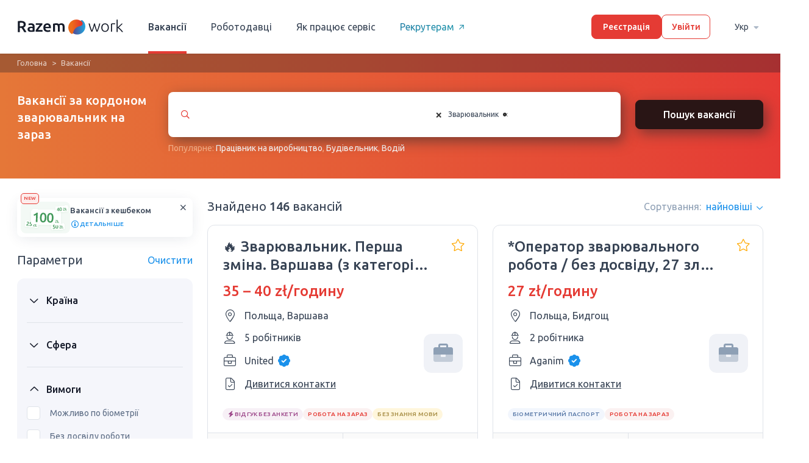

--- FILE ---
content_type: text/html; charset=UTF-8
request_url: https://razem.work/ua/robota-za-kordonom-zvaruvalnik/na-zaraz
body_size: 20867
content:
<!DOCTYPE html>
<html lang="uk" class="no-js">
<head>
    <link rel="preconnect" href="https://media.razem.work">
    <link rel="dns-prefetch" href="https://media.razem.work">
    <link rel="preconnect" href="https://fonts.gstatic.com">
    <!-- Favicon -->
    <link rel="apple-touch-icon" sizes="180x180" href="https://media.razem.work/assets/img/favicon/apple-touch-icon.png">
    <link rel="icon" type="image/png" sizes="32x32" href="https://media.razem.work/assets/img/favicon/favicon-32x32.png">
    <link rel="icon" type="image/png" sizes="16x16" href="https://media.razem.work/assets/img/favicon/favicon-16x16.png">
    <link rel="mask-icon" href="https://media.razem.work/assets/img/favicon/safari-pinned-tab.svg" color="#5bbad5">
    <meta name="msapplication-TileColor" content="#da532c">
    <meta name="theme-color" content="#ffffff">
    <!---->
    <meta charset="UTF-8">
    <meta http-equiv="X-UA-Compatible" content="IE=edge">
    <meta name="viewport" content="width=device-width, initial-scale=1">
    <meta property="og:type" content="website" />
    <meta property="og:image" content="https://media.razem.work/assets/img/razem_work_og.png" />
    <meta name="csrf-param" content="_csrf-frontend-worker">
<meta name="csrf-token" content="Yb_eSXIKKucxfEqHrzTmO2yBB-oAWz4hSq7nbryFZyAK_rksHGxgj0EaI-vdeL9_J9U13FERD3EZ799ehLEtbA==">
    <title>Робота за кордоном зварювальник на зараз без посередників 2026</title>
    <script type="c3e239948b75e5287cacb54c-text/javascript">document.documentElement.classList.remove("no-js");</script>
                <!-- Google Tag Manager -->
    <script type="c3e239948b75e5287cacb54c-text/javascript">(function(w,d,s,l,i){w[l]=w[l]||[];w[l].push({'gtm.start':
                new Date().getTime(),event:'gtm.js'});var f=d.getElementsByTagName(s)[0],
            j=d.createElement(s),dl=l!='dataLayer'?'&l='+l:'';j.async=true;j.src=
            'https://www.googletagmanager.com/gtm.js?id='+i+dl;f.parentNode.insertBefore(j,f);
        })(window,document,'script','dataLayer','GTM-5GSF7V6');</script>
    <!-- End Google Tag Manager -->            <meta name="description" content="Безкоштовні вакансії за кордоном зварювальник на зараз. Від перевіреного роботодавця, легально. ☎Зв&#039;язуйтеся безпосередньо з роботодавцем.">
<meta name="robots" content="index, follow">
<meta property="og:url" content="https://razem.work/ua/robota-za-kordonom-zvaruvalnik/na-zaraz">
<meta property="og:title" content="Робота за кордоном зварювальник на зараз без посередників 2026">
<meta property="og:description" content="Безкоштовні вакансії за кордоном зварювальник на зараз. Від перевіреного роботодавця, легально. ☎Зв&#039;язуйтеся безпосередньо з роботодавцем.">
<link href="https://razem.work/ua/robota-za-kordonom-zvaruvalnik/na-zaraz" rel="canonical">
<link href="https://razem.work/rabota-za-granicej-svarsik/na-seychas" rel="alternate" hreflang="ru">
<link href="https://razem.work/ua/robota-za-kordonom-zvaruvalnik/na-zaraz" rel="alternate" hreflang="uk">
<link href="https://razem.work/pl/job-abroad-spawacz/od-zaraz" rel="alternate" hreflang="pl">
<link href="https://media.razem.work/a/css/all.313d06b7c2f1553feb05a10b92864c5c.min.css?v=1767344383" rel="stylesheet">
<link href="/assets/f1780140/css/select2.min.css?v=1695631845" rel="stylesheet">
<link href="/assets/8769930c/css/select2-addl.min.css?v=1695631845" rel="stylesheet">
<link href="/assets/8769930c/css/select2-krajee-bs3.min.css?v=1695631845" rel="stylesheet">
<link href="/assets/f162216f/css/kv-widgets.min.css?v=1695631845" rel="stylesheet">
<link type="text/css" href="https://fonts.googleapis.com/css2?family=Ubuntu:wght@400;500&amp;display=swap" rel="stylesheet">
<script src="https://media.razem.work/assets/translate/worker/uk.js?v1761318044" type="c3e239948b75e5287cacb54c-text/javascript"></script>    <style>
        html, body {
            height: 100%;
        }
        body {
            font-family: 'Ubuntu', sans-serif;
            position: relative;
            font-size: 20px;
            font-weight: 500;
        }
        .webp .top_blk_with_search_bar,
        .no-webp .top_blk_with_search_bar,
        .no-js .top_blk_with_search_bar {
            background: linear-gradient(90deg, #E57738 0%, #E53B35 100%);
        }
        .webp .how_it_works_video_section, 
        .no-webp .how_it_works_video_section, 
        .no-js .how_it_works_video_section,
        .webp .popular_spheres_blk, 
        .no-webp .popular_spheres_blk, 
        .no-js .popular_spheres_blk {
            background-color: #3e8fb6;
        }
        .hot-vacancy-section__item:nth-child(n+5) {
            display: none;
        }
        .slick-list .hot-vacancy-section__item:nth-child(n+5) {
            display: block;
        }

    </style>
</head>
<body class="worker header-fixed ">
    <!-- Google Tag Manager (noscript) -->
<noscript><iframe src="https://www.googletagmanager.com/ns.html?id=GTM-5GSF7V6"
                  height="0" width="0" style="display:none;visibility:hidden"></iframe></noscript>
<!-- End Google Tag Manager (noscript) -->
    
    <header class="header_main">
        <div class="main-wrapper header-flex-wrap">

            <!-- Logo -->
            <a href="/" class="logo_link">
                                    <img src="https://media.razem.work/assets/img/svg/razem-logo-full.svg" class="logo_big" width="175px" height="40px"/>
                            </a>

                            <!-- User is guest -->
                <ul class="menu_main"><li class="menu_item active"><a href="/ua/vacancies">Вакансії</a></li>
<li class="menu_item"><a href="/ua/employer">Роботодавці</a></li>
<li class="menu_item hide_on_medium"><a href="/ua/how-it-works">Як працює сервіс</a></li>
<li class="menu_item recruiters-link"><a href="https://rehire.work/" target="_blank">Рекрутерам<i aria-hidden="true" class="icon-arrow-right-short-regular recruiters-link-icon"></i></a></li></ul>
                <!-- Auth buttons -->
                <div class="auth_buttons_wrap">
                    <a class="button-main sign_up_button" href="/ua/signup">Реєстрація</a>
                    <a class="button-main button-main--bordered login_button" href="/ua/login">Увійти</a>                </div>

                <div class="language-switcher">
                    <div class="language-switcher__wrap">
                        <a class="language-switcher__button" href="/ua/vacancies/#" data-toggle="dropdown">Укр<i aria-hidden="true" class="icon-sort-down"></i></a>                        <ul id="w3" class="dropdown-menu"><li><a href="/ru/rabota-za-granicej-svarsik/na-seychas" tabindex="-1">Рус</a></li>
<li><a href="/ua/robota-za-kordonom-zvaruvalnik/na-zaraz" tabindex="-1">Укр</a></li>
<li><a href="/pl/job-abroad-spawacz/od-zaraz" tabindex="-1">Pl</a></li></ul>                    </div>
                </div>

                    </div>
    </header>

    <header class="header_main-mobile new_design_page">
        <div class="flex_wrap">
            
                <!-- User is guest -->
                <a href="" class="burger_menu_link">
                    <i aria-hidden="true" class="icon-bars"></i>
                </a>

                <a href="/" class="logo_link">
                    <img src="https://media.razem.work/assets/img/svg/razem-logo-full.svg" class="lazyload" width="136px" height="31px"/>
                </a>

                <a class="login_link" href="/ua/login"><i aria-hidden="true" class="icon-sign-in"></i></a>
                    </div>

        <div class="overflow_bg"></div>

        <div class="mobile_sidebar">

            <div class="top_bar">
                <a class="close_mobile_sidebar_button">
                    <i aria-hidden="true" class="icon-times"></i>
                </a>
                <a href="/" class="logo_link">
                    <img src="https://media.razem.work/assets/img/svg/razem-logo-full.svg" class="lazyload" width="136px" height="31px"/>
                </a>
            </div>

            
                <!-- User is guest -->

                <a class="button-main sign_up_button" href="/ua/signup">Реєстрація</a>
                <a class="button-main button-main--bordered login_button" href="/ua/login">Увійти</a>
                <ul class="mob_menu">
                    <li class="mob_menu_item">
                        <a href="/ua/vacancies"><i aria-hidden="true" class="icon-user-hard-hat"></i>Вакансії</a>                    </li>
                    <li class="mob_menu_item">
                        <a href="/ua/employer"><i aria-hidden="true" class="icon-briefcase"></i>Роботодавці</a>                    </li>
                    <li class="mob_menu_item">
                        <a href="/ua/how-it-works"><i aria-hidden="true" class="icon-info-circle"></i>Як працює сервіс</a>                    </li>
                </ul>

                <div class="flex-grow">
                    <div class="mob_menu_item ">
                        <a class="" href="https://rehire.work/" target="_blank"><i aria-hidden="true" class="icon-external-link-square"></i>Для рекрутерів</a>                    </div>
                    <div class="mob_menu_item ">
                        <a class="" href="https://pl.razem.work" target="_blank"><i aria-hidden="true" class="icon-external-link-square"></i>Для роботодавців</a>                    </div>
                </div>

            
            <div class="language-switcher">
                <span class="language-switcher__title">Мова:</span>
                <div class="language-switcher__wrap">
                    <a class="language-switcher__button" href="/ua/vacancies/#" data-toggle="dropdown">Укр<i aria-hidden="true" class="icon-sort-down"></i></a>                    <ul id="w4" class="dropdown-menu"><li><a href="/ru/rabota-za-granicej-svarsik/na-seychas" tabindex="-1">Рус</a></li>
<li><a href="/ua/robota-za-kordonom-zvaruvalnik/na-zaraz" tabindex="-1">Укр</a></li>
<li><a href="/pl/job-abroad-spawacz/od-zaraz" tabindex="-1">Pl</a></li></ul>                </div>
            </div>

        </div>
    </header>

    <!-- Alerts -->
    <div class="new_design_page">
            </div>
    <!-- Alerts -->

    <section class="new_design_page vacancy_catalog_page vacancy-list-page filtered-data-page">
    
<div class="top_blk top_blk_with_search_bar">
    <div class="breadcrumbs-section"><div class="main-wrapper"><ul class="breadcrumbs"><li><a href="/">Головна</a></li>
<li class="active">Вакансії</li>
</ul></div></div>    <div class="main-wrapper flex_wrap">
        <h1 class="title title-specified">Вакансії за кордоном зварювальник на зараз</h1>        <div class="search_bar">
            <div class="form_wrap">
                <div id="vacancy_search_specialities_select_2" class="select_relative_wrap">
                    <div class="form-group">
                        <div class="kv-plugin-loading loading-specialities_select">&nbsp;</div><select id="specialities_select" class="form-control" name="specialities[]" multiple size="4" data-placeholder="Введіть спеціальність..." data-s2-options="s2options_3267a624" data-krajee-select2="select2_51bbab92" style="width: 100%; height: 1px; visibility: hidden;">
<optgroup label="Некваліфікована робота">
<option value="132">Вантажник</option>
<option value="122">Збирач фруктів/овочів</option>
<option value="114">Кур&#039;єр</option>
<option value="503">Оператор лінії / Робітник на лінію</option>
<option value="97">Пакувальник/фасувальник</option>
<option value="501">Поклейщик этикеток</option>
<option value="260">Помічник пекаря</option>
<option value="918">Поштар</option>
<option value="536">Працівник в теплицю</option>
<option value="873">Працівник залізниці</option>
<option value="502">Працівник на виробництво</option>
<option value="499">Працівник на кухні/Помічник на кухню</option>
<option value="537">Працівник на поле</option>
<option value="392">Працівник складу</option>
<option value="45">Прибиральниця</option>
<option value="35">Різноробочий</option>
<option value="1294">Різноробочий на будівництво</option>
<option value="296">Складальник на виробництво</option>
<option value="98">Сортувальник</option>
<option value="1307">Студент</option>
<option value="289">Сільхозпрацівник/Працівник на ферму</option>
</optgroup>
<optgroup label="Перевезення">
<option value="112">Боцман</option>
<option value="100">Водій</option>
<option value="219">Водій TIR / Далекобійник</option>
<option value="101">Водій автобуса</option>
<option value="102">Водій автовозу</option>
<option value="105">Водій бульдозера/Машиніст бульдозера</option>
<option value="106">Водій вантажного транспорту</option>
<option value="109">Водій експедитор</option>
<option value="110">Водій комбайну</option>
<option value="107">Водій лісовоза з маніпулятором</option>
<option value="419">Водій самоскиду</option>
<option value="294">Диспетчер</option>
<option value="507">Капітан судна</option>
<option value="238">Контролер</option>
<option value="114">Кур&#039;єр</option>
<option value="436">Логіст</option>
<option value="756">Льотчик-інструктор</option>
<option value="1301">Машиніст електровоза</option>
<option value="828">Машиніст тепловоза</option>
<option value="56">Механік</option>
<option value="437">Митний брокер</option>
<option value="1298">Монтер колій</option>
<option value="781">Моряк</option>
<option value="191">Оператор машин</option>
<option value="1304">Оператор телескопічного навантажувача</option>
<option value="873">Працівник залізниці</option>
<option value="230">Регулювальник швидкості руху вагонів</option>
<option value="446">Таксист</option>
<option value="111">Тракторист</option>
</optgroup>
<optgroup label="Виробництво">
<option value="99">Бляхар</option>
<option value="504">Виробник палет</option>
<option value="91">Друкар</option>
<option value="293">Електрозварник</option>
<option value="87">Закрійник взуття/Швець</option>
<option value="88">Закрійник одягу/Кравець</option>
<option value="93">Коваль</option>
<option value="770">Маляр по металу</option>
<option value="773">Маляр порошкового фарбування</option>
<option value="408">Меблевий лакировщик</option>
<option value="780">Мебляр</option>
<option value="1315">Монтажник холодильних установок</option>
<option value="1314">Оббивальник меблів</option>
<option value="1300">Оператор виробництва</option>
<option value="503">Оператор лінії / Робітник на лінію</option>
<option value="191">Оператор машин</option>
<option value="1317">Оператор плазмово-кисневої різки</option>
<option value="1304">Оператор телескопічного навантажувача</option>
<option value="94">Оператор ЧПУ</option>
<option value="97">Пакувальник/фасувальник</option>
<option value="501">Поклейщик этикеток</option>
<option value="1311">Помічник столяра</option>
<option value="502">Працівник на виробництво</option>
<option value="392">Працівник складу</option>
<option value="1313">Промисловий лакувальник</option>
<option value="760">Реставратор меблів </option>
<option value="58">Сантехнік</option>
<option value="92">Сборщик мебелі</option>
<option value="296">Складальник на виробництво</option>
<option value="57">Слюсар</option>
<option value="98">Сортувальник</option>
<option value="429">Технолог млинового комплексу</option>
<option value="7">Токар</option>
<option value="1131">Формовщик</option>
<option value="90">Швачка</option>
<option value="857">Штампувальник</option>
<option value="96">Ювелір</option>
<option value="86">Інженер-технолог</option>
<option value="872">Інженер АСУ ТП</option>
</optgroup>
<optgroup label="Будівництво">
<option value="13">Арматурщик</option>
<option value="14">Бетонщик</option>
<option value="2">Бригадир</option>
<option value="18">Будівельник</option>
<option value="22">Бурильник</option>
<option value="334">Газоелектрозварювальник</option>
<option value="728">Газорезчик</option>
<option value="474">Геодезист</option>
<option value="1297">Гідравлик-инсталятор</option>
<option value="9">Гіпсокартонщик</option>
<option value="415">Дорожній будівельник</option>
<option value="27">Екскаваторник / Машиніст єкскаватору</option>
<option value="293">Електрозварник</option>
<option value="25" selected>Зварювальник</option>
<option value="473">Керівник будівництва/Прораб</option>
<option value="28">Кранівник</option>
<option value="20">Кровельщик</option>
<option value="19">Маляр</option>
<option value="202">Маляр-Штукатур</option>
<option value="16">Маляр по дереву</option>
<option value="26">Машиніст автокрана/Водій автокрана</option>
<option value="386">Машиніст асфальтоукладчика</option>
<option value="703">Машиніст баштового крану</option>
<option value="29">Машиніст мостового крану</option>
<option value="705">Машиніст трубоукладача</option>
<option value="301">Машиніст фронтального навантажувача</option>
<option value="56">Механік</option>
<option value="3">Монтажник</option>
<option value="1302">Монтажник вентиляційних систем</option>
<option value="30">Монтажник водостічних систем</option>
<option value="32">Монтажник вікон</option>
<option value="31">Монтажник металоконструкцій</option>
<option value="959">Монтажник систем кондиціонування</option>
<option value="33">Монтажник систем опалення</option>
<option value="1315">Монтажник холодильних установок</option>
<option value="663">Монтер лісів</option>
<option value="1226">Мостільщік</option>
<option value="8">Муляр</option>
<option value="5">Облицювальник</option>
<option value="439">Оператор бурової установки</option>
<option value="191">Оператор машин</option>
<option value="4">Плиточник</option>
<option value="349">Помічник зварювальника</option>
<option value="1311">Помічник столяра</option>
<option value="12">Промисловий альпініст</option>
<option value="333">Піскоструминник</option>
<option value="1294">Різноробочий на будівництво</option>
<option value="58">Сантехнік</option>
<option value="6">Столяр</option>
<option value="475">Строительный архитектор</option>
<option value="476">Строительный инженер</option>
<option value="15">Тесляр</option>
<option value="7">Токар</option>
<option value="10">Фасадчик</option>
<option value="11">Фрезерувальник</option>
<option value="23">Шліфовщик</option>
<option value="17">Шпаклевщик</option>
<option value="1065">Шпалерник</option>
<option value="24">Штукатур</option>
</optgroup>
<optgroup label="Сфера обслуговування, спорт, краса">
<option value="295">Pятувальник</option>
<option value="278">Адміністратор</option>
<option value="50">Бортпровідник</option>
<option value="59">Ветеринар</option>
<option value="61">Вихователь</option>
<option value="60">Візажист</option>
<option value="432">Годинниковий майстер</option>
<option value="1221">Грумер</option>
<option value="46">Гувернантка</option>
<option value="53">Двірник</option>
<option value="66">Доглядальниця/Опікун</option>
<option value="49">Домробітниця</option>
<option value="492">Дієтолог</option>
<option value="238">Контролер</option>
<option value="52">Косметолог</option>
<option value="391">Кінолог</option>
<option value="399">Майстер депиляции </option>
<option value="63">Майстер манікюру / педикюру</option>
<option value="733">Майстер нарощування вій</option>
<option value="1308">Майстер по ремонту комп&#039;ютерної техніки</option>
<option value="490">Майстер тату</option>
<option value="494">Майстер татуажу</option>
<option value="62">Масажист</option>
<option value="56">Механік</option>
<option value="47">Няня</option>
<option value="54">Охоронець</option>
<option value="493">Персональний тренер</option>
<option value="65">Перукар</option>
<option value="48">Покоївка</option>
<option value="1068">Поліцейський</option>
<option value="1310">Прасувальниця</option>
<option value="45">Прибиральниця</option>
<option value="425">Психолог</option>
<option value="766">Реставратор</option>
<option value="58">Сантехнік</option>
<option value="495">Стиліст</option>
<option value="51">Стюардеса</option>
<option value="1192">Тренер з футболу</option>
<option value="67">Тілоохоронець</option>
<option value="217">Футболіст</option>
<option value="1309">Фізіотерапевт</option>
<option value="68">Фітнес-тренер</option>
</optgroup>
<optgroup label="Готельно-ресторанна сфера">
<option value="278">Адміністратор</option>
<option value="78">Бармен</option>
<option value="77">Баріста</option>
<option value="497">Броварник</option>
<option value="496">Винороб</option>
<option value="500">Дегустатор</option>
<option value="70">Кондитер</option>
<option value="69">Кухар</option>
<option value="71">Мангальщик</option>
<option value="79">Офіціант</option>
<option value="75">Пекар</option>
<option value="48">Покоївка</option>
<option value="675">Помічник кухаря</option>
<option value="260">Помічник пекаря</option>
<option value="81">Посудомойщица</option>
<option value="1310">Прасувальниця</option>
<option value="658">Працівник в готелі</option>
<option value="499">Працівник на кухні/Помічник на кухню</option>
<option value="1312">Працівник регістратури</option>
<option value="45">Прибиральниця</option>
<option value="72">Піццайоло</option>
<option value="73">Су-шеф</option>
<option value="76">Сушист</option>
<option value="498">Технолог громадського харчування</option>
<option value="80">Хостес</option>
<option value="74">Шеф повар</option>
</optgroup>
<optgroup label="IT">
<option value="352"> IT Helpdesk </option>
<option value="354">QA Engineer </option>
<option value="558">Контент-менеджер</option>
<option value="136">Програміст</option>
<option value="137">Системний адміністратор</option>
</optgroup>
<optgroup label="Інженерна сфера">
<option value="353">Manual Test Engineer </option>
<option value="1115">Гірничий інженер</option>
<option value="424">Радіотехнік</option>
<option value="1316">Сервісний технік</option>
<option value="85">Інженер</option>
<option value="620">Інженер-гідротехнік</option>
<option value="325">Інженер-електрик</option>
<option value="615">Інженер-електронщик</option>
<option value="611">Інженер-енергетик</option>
<option value="337">Інженер-конструктор</option>
<option value="512">Інженер-металург</option>
<option value="755">Інженер-метролог</option>
<option value="277">Інженер-механік</option>
<option value="612">Інженер-проектувальник</option>
<option value="86">Інженер-технолог</option>
<option value="313">Інженер-хімік</option>
<option value="872">Інженер АСУ ТП</option>
<option value="618">Інженер Ж/Д транспорту</option>
<option value="619">Інженер зв&#039;язку</option>
</optgroup>
<optgroup label="Автомобільна сфера">
<option value="44">Автоелектрик</option>
<option value="37">Автомаляр</option>
<option value="38">Автомеханік</option>
<option value="487">Автомойщик</option>
<option value="39">Автослюсар</option>
<option value="40">Автослюсар арматурщик</option>
<option value="770">Маляр по металу</option>
<option value="56">Механік</option>
<option value="64">Мийник автомобілів</option>
<option value="115">Моторист</option>
<option value="1299">Помічник автомаляра</option>
<option value="36">Працівник СТО</option>
<option value="489">Продавець авто</option>
<option value="58">Сантехнік</option>
<option value="57">Слюсар</option>
<option value="1096">Установник ГБО</option>
<option value="42">Шиномонтажник</option>
</optgroup>
<optgroup label="Важка промисловість">
<option value="220">Вальцовщик</option>
<option value="283">Гальваник</option>
<option value="1115">Гірничий інженер</option>
<option value="511">Доменщик</option>
<option value="761">Ливарник</option>
<option value="1296">Машиніст компресорних установок</option>
<option value="519">Машиніст котлів</option>
<option value="520">Машиніст турбіни</option>
<option value="213">Металург</option>
<option value="1317">Оператор плазмово-кисневої різки</option>
<option value="58">Сантехнік</option>
<option value="509">Склодув</option>
<option value="57">Слюсар</option>
<option value="510">Сталевар</option>
<option value="518">Технолог-хімік</option>
<option value="1131">Формовщик</option>
<option value="869">Хімік</option>
<option value="95">Шахтар/Гірник</option>
<option value="857">Штампувальник</option>
<option value="512">Інженер-металург</option>
</optgroup>
<optgroup label="Електроенергетика">
<option value="157">Електрик/Електромеханік</option>
<option value="158">Електромонтажник/Електромонтер</option>
<option value="159">Електрослюсар</option>
<option value="160">Енергетик</option>
<option value="520">Машиніст турбіни</option>
<option value="325">Інженер-електрик</option>
</optgroup>
<optgroup label="Легка промисловість">
<option value="531">Вязальщик</option>
<option value="565">Директор</option>
<option value="87">Закрійник взуття/Швець</option>
<option value="88">Закрійник одягу/Кравець</option>
<option value="530">Мездрільщік</option>
<option value="527">Модельєр</option>
<option value="562">Оператор Call-центра</option>
<option value="564">Офіс менеджер</option>
<option value="563">Секретар</option>
<option value="561">Страховий агент</option>
<option value="529">Ткач</option>
<option value="532">Хуртовик</option>
<option value="90">Швачка</option>
</optgroup>
<optgroup label="Лісництво">
<option value="107">Водій лісовоза з маніпулятором</option>
<option value="540">Лісник</option>
<option value="118">Лісоруб</option>
<option value="542">Охоронець лісу</option>
<option value="541">Штабелевщік деревини</option>
</optgroup>
<optgroup label="М&#039;ясна промисловість">
<option value="239">М&#039;ясник</option>
<option value="82">Обвалювальник м&#039;яса/Жиловщик/Забійник</option>
<option value="796">Технолог м&#039;ясної промисловості</option>
</optgroup>
<optgroup label="Медицина">
<option value="586">Xірург</option>
<option value="584">Акушер</option>
<option value="315">Акушер-гінеколог</option>
<option value="218">Анестезіолог</option>
<option value="59">Ветеринар</option>
<option value="596">Гастроентеролог</option>
<option value="274">Дантист/Стоматолог</option>
<option value="595">Дерматолог</option>
<option value="66">Доглядальниця/Опікун</option>
<option value="272">Зубний технік</option>
<option value="588">Кардіохірург</option>
<option value="225">Лаборант</option>
<option value="580">Лікар</option>
<option value="582">Медбрат / медсестра</option>
<option value="589">Невропатолог</option>
<option value="592">Офтальмолог</option>
<option value="593">Педіатр</option>
<option value="585">Провізор</option>
<option value="425">Психолог</option>
<option value="594">Психіатр</option>
<option value="926">Реабілітолог</option>
<option value="1235">Робітник моргу</option>
<option value="273">Спеціаліст по протезів</option>
<option value="690">Сімейний лікар</option>
<option value="590">Травматолог</option>
<option value="581">Фармацевт</option>
<option value="1067">Фельдшер</option>
<option value="1309">Фізіотерапевт</option>
<option value="869">Хімік</option>
</optgroup>
<optgroup label="Освіта">
<option value="605">Викладач</option>
<option value="61">Вихователь</option>
<option value="216">Вчитель</option>
<option value="190">Вчитель англійської мови</option>
<option value="170">Вчитель математики та інформатики</option>
<option value="860">Вчитель польської мови</option>
<option value="440">Вчитель початкових класів</option>
<option value="599">Вчитель іноземних мов</option>
<option value="224">Еколог</option>
<option value="225">Лаборант</option>
<option value="521">Лаборант хімічного аналізу</option>
<option value="602">Лектор</option>
<option value="286">Педагог</option>
<option value="243">Перекладач</option>
<option value="1307">Студент</option>
<option value="603">Філолог</option>
<option value="869">Хімік</option>
<option value="604">Інструктор з водіння</option>
</optgroup>
<optgroup label="Поліграфія">
<option value="91">Друкар</option>
<option value="610">Оператор послепечатного оборудования</option>
<option value="97">Пакувальник/фасувальник</option>
<option value="607">Помощник печатника</option>
<option value="1287">Працівник типографії</option>
<option value="608">Резчик</option>
</optgroup>
<optgroup label="Робота в офісі">
<option value="559">HR-менеджер</option>
<option value="150">SEO-специалист</option>
<option value="151">Web-аналітик</option>
<option value="152">Web-дизайнер</option>
<option value="153">Web-майстер</option>
<option value="154">Верстальщик</option>
<option value="138">Відео дизайнер</option>
<option value="139">Відеомонтажник</option>
<option value="140">Графічний дизайнер</option>
<option value="143">Дизайнер меблів</option>
<option value="144">Дизайнер одягу</option>
<option value="142">Дизайнер інтер&#039;єру</option>
<option value="141">Дизайнер інтерфейсів</option>
<option value="565">Директор</option>
<option value="224">Еколог</option>
<option value="809">Журналіст</option>
<option value="1064">Координатор</option>
<option value="146">Ландшафтний дизайнер</option>
<option value="436">Логіст</option>
<option value="182">Менеджер</option>
<option value="232">Менеджер з продажу</option>
<option value="566">Менеджер торгового залу</option>
<option value="437">Митний брокер</option>
<option value="562">Оператор Call-центра</option>
<option value="877">Оператор ПК</option>
<option value="564">Офіс менеджер</option>
<option value="156">Офісний працівник</option>
<option value="243">Перекладач</option>
<option value="147">Продакт-менеджер</option>
<option value="808">Редактор</option>
<option value="560">Рекрутер</option>
<option value="148">Репрограф</option>
<option value="149">Ретушер</option>
<option value="563">Секретар</option>
<option value="561">Страховий агент</option>
<option value="229">Страховик</option>
<option value="226">Юрист</option>
<option value="145">Ілюстратор</option>
<option value="155">Інтернет-маркетолог</option>
</optgroup>
<optgroup label="Роздрібна торгівля">
<option value="255">Буфетчица</option>
<option value="569">Директор з продажів</option>
<option value="161">Закупщик</option>
<option value="164">Касир</option>
<option value="566">Менеджер торгового залу</option>
<option value="165">Мерчендайзер</option>
<option value="54">Охоронець</option>
<option value="97">Пакувальник/фасувальник</option>
<option value="166">Приймальник товару</option>
<option value="162">Продавець</option>
<option value="167">Сомельє</option>
<option value="168">Товарознавець</option>
<option value="183">Торговий представник</option>
<option value="96">Ювелір</option>
</optgroup>
<optgroup label="Складська сфера">
<option value="132">Вантажник</option>
<option value="134">Комірник</option>
<option value="683">Машиніст козлового крану</option>
<option value="135">Оператор вилочного навантажувача, автонавантажувача/Карщик</option>
<option value="1306">Оператор висотного штабелеру</option>
<option value="1304">Оператор телескопічного навантажувача</option>
<option value="392">Працівник складу</option>
</optgroup>
<optgroup label="Сфера розваг і мистецтва">
<option value="544">Акробат</option>
<option value="543">Актор</option>
<option value="123">Аніматор</option>
<option value="548">Ведучий</option>
<option value="469">Вокалістка</option>
<option value="556">Гример</option>
<option value="124">Гід</option>
<option value="300">Діджей</option>
<option value="553">Звукооператор</option>
<option value="552">Звукорежисер</option>
<option value="545">Каскадер</option>
<option value="557">Костюмер</option>
<option value="549">Кінематографіст</option>
<option value="555">Кіномеханік</option>
<option value="550">Кінопродюсер</option>
<option value="125">Модель</option>
<option value="131">Музикант</option>
<option value="551">Режисер-постановник</option>
<option value="554">Режисер монтажу</option>
<option value="546">Тамада</option>
<option value="128">Танцюрист</option>
<option value="127">Танцівниця</option>
<option value="129">Фотограф</option>
<option value="130">Фотомодель</option>
<option value="416">Хореограф</option>
<option value="886">Художник</option>
</optgroup>
<optgroup label="Сільське господарство і садівництво">
<option value="116">Агроном</option>
<option value="120">Бджоляр</option>
<option value="776">Доярка</option>
<option value="122">Збирач фруктів/овочів</option>
<option value="1028">Конюх</option>
<option value="56">Механік</option>
<option value="1304">Оператор телескопічного навантажувача</option>
<option value="536">Працівник в теплицю</option>
<option value="537">Працівник на поле</option>
<option value="119">Садівник</option>
<option value="58">Сантехнік</option>
<option value="117">Скотар</option>
<option value="57">Слюсар</option>
<option value="289">Сільхозпрацівник/Працівник на ферму</option>
<option value="111">Тракторист</option>
<option value="121">Фермер</option>
<option value="533">Флорист</option>
</optgroup>
<optgroup label="Фінанси, бухгалтерія, право">
<option value="572">Адвокат</option>
<option value="578">Банкір</option>
<option value="174">Бухгалтер</option>
<option value="576">Економіст</option>
<option value="574">Нотаріус</option>
<option value="577">Фінансист</option>
<option value="579">Фінансовий консультант</option>
<option value="226">Юрист</option>
</optgroup>
</select>                    </div>
                </div>

                <button type="submit" class="new_button_design new_button_design-primary search_btn">Пошук вакансії</button>            </div>

            <div class="additional_search">
                Популярне:                <a href="/ua/robota-za-kordonom-pracivnik-na-virobnictvo/na-zaraz">Працівник на виробництво</a>, <a href="/ua/robota-za-kordonom-budivelnik/na-zaraz">Будівельник</a>, <a href="/ua/robota-za-kordonom-vodij/na-zaraz">Водій</a>            </div>

        </div>
    </div>
</div>

<!-- Mobile top block -->
<div class="vacancy_page_mobile_top_block">
    <div class="breadcrumbs-section"><div class="main-wrapper"><ul class="breadcrumbs"><li><a href="/ua/vacancies">Всі вакансії</a></li>
</ul></div></div>
    <div class="wrapper">
        
<div class="cashback-banner-container" style="display: none;">
    <div class="cashback-banner">
        <span class="cashback-banner__new">NEW</span>
        <img src="https://media.razem.work/assets/img/svg/cashback-banner.svg" class="cashback-banner__image" />
        <div class="cashback-banner__content">
            <h6 class="cashback-banner__title">Вакансії з кешбеком</h6>
            <div class="cashback-banner__info-button application-modal__open-button" data-modal-id="cashback-description-modal">
                <i aria-hidden="true" class="icon-info-circle i-highlight cashback-banner__info-icon"></i>
                детальніше            </div>
        </div>
        <button class="cashback-banner__close-button cashback-banner-close">
            <i aria-hidden="true" class="icon-xmark-regular cashback-banner__close-icon i-default"></i>
        </button>
    </div>

    
<div class="application-modal" data-modal-id="cashback-description-modal">
    <div class="application-modal__inner-wrap">
        <div class="application-modal__overlay"></div>
        <div class="application-modal__component cashback-description-modal">
            <div class="application-modal__content">
                <h2 class="cashback-description-modal__title">Отримайте кешбек за працевлаштування!</h2>
                <p class="cashback-description-modal__text">Шукайте вакансії з лейбою "Кешбек". Ви отримаєте кешбек на карту, якщо успішно влаштуєтеся на таку вакансію і пройдете випробувальний термін.</p>
                <div class="vacancy-tag-label vacancy-tag-label--cashback vacancy-card__label cashback-description-modal__label">
                    <i aria-hidden="true" class="icon-gift-solid i-success vacancy-tag-label__icon"></i>
                    Кешбек                    100&nbsp;Zł
                </div>
                <p class="cashback-description-modal__text cashback-description-modal__text--bold">Не проґавте цю можливість!</p>
            </div>
            <i aria-hidden="true" class="icon-xmark-regular application-modal__close"></i>
        </div>
    </div>
</div></div>
        <h1 class="vacancy_page_mobile_top_block_title title-specified">Вакансії за кордоном зварювальник на зараз</h1>    </div>

    <!-- Quick links -->
    
    <div class="quick_links_wrap scroll_wrap">
    <a class="quick_link_item" href="/ua/robota-v-polshi-zvaruvalnik/na-zaraz">Польща</a><a class="quick_link_item" href="/ua/robota-v-nimeccyni-zvaruvalnik/na-zaraz">Німеччина</a><a class="quick_link_item" href="/ua/robota-v-cehii-zvaruvalnik/na-zaraz">Чехія</a>    </div>

    <div class="wrapper">
        <div class="total_vacancy_count">Знайдено&nbsp;146&nbsp;вакансій</div>
    </div>

    <div class="quick_filters_wrap scroll_wrap">
        <a class="quick_filter_item all_label " data-type="all">Всі</a><a class="quick_filter_item cashback_label " data-param="cashback"><i aria-hidden="true" class="icon-gift-solid i-darkgreen quick_filters_wrap__without-cv-icon"></i>Кешбек</a><a class="quick_filter_item without_cv_label " data-param="tags[]" data-value="15"><i aria-hidden="true" class="icon-bolt-solid i-purple quick_filters_wrap__without-cv-icon"></i>Відгук без анкети</a><a class="quick_filter_item experience_label " data-param="tags[]" data-value="9">Без досвіду роботи<i aria-hidden="true" class="icon-times"></i></a><a class="quick_filter_item accomodation_label " data-param="tags[]" data-value="4">З житлом<i aria-hidden="true" class="icon-times"></i></a><a class="quick_filter_item food_label " data-param="tags[]" data-value="5">З харчуванням<i aria-hidden="true" class="icon-times"></i></a><a class="quick_filter_item language_label " data-param="without_language">Без знання мови<i aria-hidden="true" class="icon-times"></i></a><a class="quick_filter_item passport_label " data-param="tags[]" data-value="10">Біометрія<i aria-hidden="true" class="icon-times"></i></a><a class="quick_filter_item active" data-param="tags[]" data-value="11">Робота на зараз<i aria-hidden="true" class="icon-times"></i></a><a class="quick_filter_item more_filters">...&nbsp;Більше фільтрів<i aria-hidden="true" class="icon-times"></i></a>    </div>
</div>
    <div class="main-wrapper">

        <div class="filtered-data-page__content-container vacancy-list-page__content-container">

            <aside class="filters_sidebar filtered-data-page__filter-sidebar">
                
<div class="cashback-banner-container" style="display: none;">
    <div class="cashback-banner">
        <span class="cashback-banner__new">NEW</span>
        <img src="https://media.razem.work/assets/img/svg/cashback-banner.svg" class="cashback-banner__image" />
        <div class="cashback-banner__content">
            <h6 class="cashback-banner__title">Вакансії з кешбеком</h6>
            <div class="cashback-banner__info-button application-modal__open-button" data-modal-id="cashback-description-modal">
                <i aria-hidden="true" class="icon-info-circle i-highlight cashback-banner__info-icon"></i>
                детальніше            </div>
        </div>
        <button class="cashback-banner__close-button cashback-banner-close">
            <i aria-hidden="true" class="icon-xmark-regular cashback-banner__close-icon i-default"></i>
        </button>
    </div>

    
<div class="application-modal" data-modal-id="cashback-description-modal">
    <div class="application-modal__inner-wrap">
        <div class="application-modal__overlay"></div>
        <div class="application-modal__component cashback-description-modal">
            <div class="application-modal__content">
                <h2 class="cashback-description-modal__title">Отримайте кешбек за працевлаштування!</h2>
                <p class="cashback-description-modal__text">Шукайте вакансії з лейбою "Кешбек". Ви отримаєте кешбек на карту, якщо успішно влаштуєтеся на таку вакансію і пройдете випробувальний термін.</p>
                <div class="vacancy-tag-label vacancy-tag-label--cashback vacancy-card__label cashback-description-modal__label">
                    <i aria-hidden="true" class="icon-gift-solid i-success vacancy-tag-label__icon"></i>
                    Кешбек                    100&nbsp;Zł
                </div>
                <p class="cashback-description-modal__text cashback-description-modal__text--bold">Не проґавте цю можливість!</p>
            </div>
            <i aria-hidden="true" class="icon-xmark-regular application-modal__close"></i>
        </div>
    </div>
</div></div>

                <div class="filtered-data-page-column-header filter-sidebar-desktop-header">
                    <p class="filtered-data-page-column-header__title">Параметри</p>
                    <a class="filter-reset-button" href="/ua/vacancies">Очистити</a>                </div>

                <div class="filter-sidebar-mobile-header">
                    <a href="" class="filter-sidebar-mobile-header__close">
                        <i aria-hidden="true" class="icon-times"></i>
                    </a>
                    <p class="filter-sidebar-mobile-header__title">Параметри</p>
                    <a class="filter-reset-button filter-sidebar-mobile-header__clear" href="/ua/vacancies">Очистити</a>                </div>
                <form id="vacancy-form" action="/ua/vacancies" method="get" data-pjax="1">                <div class="filters_wrap" id="filters" data-update-url="/ua/vacancies/update-filters">
                    

<div class="filter_section countries-filter">
    <p class="filter_section_title"><i aria-hidden="true" class="icon-chevron-down"></i> Країна</p>
    <div class="filter_section_content">
        <div class="form-group field-countries">

<input type="hidden" name="countries" value=""><div id="countries"><div class="checkbox_item"><input type="checkbox" id="countries_0" name="countries[]" value="1" autocomplete="off"><label for="countries_0"><a href="/ua/robota-v-polshi-zvaruvalnik/na-zaraz">Польща</a></label></div>
<div class="checkbox_item"><input type="checkbox" id="countries_1" name="countries[]" value="2" autocomplete="off"><label for="countries_1">Україна</label></div>
<div class="checkbox_item"><input type="checkbox" id="countries_2" name="countries[]" value="3" autocomplete="off"><label for="countries_2">Білорусь</label></div>
<div class="checkbox_item"><input type="checkbox" id="countries_3" name="countries[]" value="4" autocomplete="off"><label for="countries_3">Литва</label></div>
<div class="checkbox_item"><input type="checkbox" id="countries_4" name="countries[]" value="5" autocomplete="off"><label for="countries_4">Латвія</label></div>
<div class="checkbox_item"><input type="checkbox" id="countries_5" name="countries[]" value="8" autocomplete="off"><label for="countries_5">Болгарія</label></div>
<div class="checkbox_item"><input type="checkbox" id="countries_6" name="countries[]" value="9" autocomplete="off"><label for="countries_6">Молдова</label></div>
<div class="checkbox_item"><input type="checkbox" id="countries_7" name="countries[]" value="10" autocomplete="off"><label for="countries_7">Грузія</label></div>
<div class="checkbox_item"><input type="checkbox" id="countries_8" name="countries[]" value="11" autocomplete="off"><label for="countries_8">Азербайджан</label></div>
<div class="checkbox_item"><input type="checkbox" id="countries_9" name="countries[]" value="12" autocomplete="off"><label for="countries_9">Узбекистан</label></div>
<div class="checkbox_item"><input type="checkbox" id="countries_10" name="countries[]" value="13" autocomplete="off"><label for="countries_10">Киргизія</label></div>
<div class="checkbox_item"><input type="checkbox" id="countries_11" name="countries[]" value="16" autocomplete="off"><label for="countries_11">Казахстан</label></div>
<div class="checkbox_item"><input type="checkbox" id="countries_12" name="countries[]" value="17" autocomplete="off"><label for="countries_12"><a href="/ua/robota-v-nimeccyni-zvaruvalnik/na-zaraz">Німеччина</a></label></div>
<div class="checkbox_item"><input type="checkbox" id="countries_13" name="countries[]" value="18" autocomplete="off"><label for="countries_13"><a href="/ua/robota-v-cehii-zvaruvalnik/na-zaraz">Чехія</a></label></div>
<div class="checkbox_item"><input type="checkbox" id="countries_14" name="countries[]" value="19" autocomplete="off"><label for="countries_14">Угорщина</label></div>
<div class="checkbox_item"><input type="checkbox" id="countries_15" name="countries[]" value="21" autocomplete="off"><label for="countries_15">Іспанія</label></div>
<div class="checkbox_item"><input type="checkbox" id="countries_16" name="countries[]" value="22" autocomplete="off"><label for="countries_16">Італія</label></div>
<div class="checkbox_item"><input type="checkbox" id="countries_17" name="countries[]" value="23" autocomplete="off"><label for="countries_17">Вірменія</label></div>
<div class="checkbox_item"><input type="checkbox" id="countries_18" name="countries[]" value="24" autocomplete="off"><label for="countries_18">Словаччина</label></div>
<div class="checkbox_item"><input type="checkbox" id="countries_19" name="countries[]" value="25" autocomplete="off"><label for="countries_19">Туреччина</label></div>
<div class="checkbox_item"><input type="checkbox" id="countries_20" name="countries[]" value="26" autocomplete="off"><label for="countries_20">Австрія</label></div>
<div class="checkbox_item"><input type="checkbox" id="countries_21" name="countries[]" value="27" autocomplete="off"><label for="countries_21">Бельгія</label></div>
<div class="checkbox_item"><input type="checkbox" id="countries_22" name="countries[]" value="28" autocomplete="off"><label for="countries_22">Великобританія</label></div>
<div class="checkbox_item"><input type="checkbox" id="countries_23" name="countries[]" value="29" autocomplete="off"><label for="countries_23">Греція</label></div>
<div class="checkbox_item"><input type="checkbox" id="countries_24" name="countries[]" value="30" autocomplete="off"><label for="countries_24">Данія</label></div>
<div class="checkbox_item"><input type="checkbox" id="countries_25" name="countries[]" value="31" autocomplete="off"><label for="countries_25">Ірландія</label></div>
<div class="checkbox_item"><input type="checkbox" id="countries_26" name="countries[]" value="32" autocomplete="off"><label for="countries_26">Кіпр</label></div>
<div class="checkbox_item"><input type="checkbox" id="countries_27" name="countries[]" value="33" autocomplete="off"><label for="countries_27">Нідерланди</label></div>
<div class="checkbox_item"><input type="checkbox" id="countries_28" name="countries[]" value="34" autocomplete="off"><label for="countries_28">Норвегія</label></div>
<div class="checkbox_item"><input type="checkbox" id="countries_29" name="countries[]" value="35" autocomplete="off"><label for="countries_29">Португалія</label></div>
<div class="checkbox_item"><input type="checkbox" id="countries_30" name="countries[]" value="36" autocomplete="off"><label for="countries_30">Румунія</label></div>
<div class="checkbox_item"><input type="checkbox" id="countries_31" name="countries[]" value="37" autocomplete="off"><label for="countries_31">Сербія</label></div>
<div class="checkbox_item"><input type="checkbox" id="countries_32" name="countries[]" value="38" autocomplete="off"><label for="countries_32">Словенія</label></div>
<div class="checkbox_item"><input type="checkbox" id="countries_33" name="countries[]" value="39" autocomplete="off"><label for="countries_33">Фінляндія</label></div>
<div class="checkbox_item"><input type="checkbox" id="countries_34" name="countries[]" value="40" autocomplete="off"><label for="countries_34">Франція</label></div>
<div class="checkbox_item"><input type="checkbox" id="countries_35" name="countries[]" value="41" autocomplete="off"><label for="countries_35">Хорватія</label></div>
<div class="checkbox_item"><input type="checkbox" id="countries_36" name="countries[]" value="42" autocomplete="off"><label for="countries_36">Швейцарія</label></div>
<div class="checkbox_item"><input type="checkbox" id="countries_37" name="countries[]" value="43" autocomplete="off"><label for="countries_37">Швеція</label></div>
<div class="checkbox_item"><input type="checkbox" id="countries_38" name="countries[]" value="44" autocomplete="off"><label for="countries_38">Естонія</label></div>
<div class="checkbox_item"><input type="checkbox" id="countries_39" name="countries[]" value="45" autocomplete="off"><label for="countries_39">Чорногорія</label></div></div>

<div class="help-block"></div>
</div>    </div>
</div>

<div class="filter_section specialities-filter">
    <p class="filter_section_title"><i aria-hidden="true" class="icon-chevron-down"></i> Спеціальність</p>
    <div class="filter_section_content">
        <div class="form-group field-specialities">

<input type="hidden" name="specialities" value=""><div id="specialities"><div class="checkbox_item"><input type="checkbox" id="specialities_0" name="specialities[]" value="502" autocomplete="off"><label for="specialities_0"><a href="/ua/robota-za-kordonom-pracivnik-na-virobnictvo/na-zaraz">Працівник на виробництво</a></label></div>
<div class="checkbox_item"><input type="checkbox" id="specialities_1" name="specialities[]" value="18" autocomplete="off"><label for="specialities_1"><a href="/ua/robota-za-kordonom-budivelnik/na-zaraz">Будівельник</a></label></div>
<div class="checkbox_item"><input type="checkbox" id="specialities_2" name="specialities[]" value="100" autocomplete="off"><label for="specialities_2"><a href="/ua/robota-za-kordonom-vodij/na-zaraz">Водій</a></label></div>
<div class="checkbox_item"><input type="checkbox" id="specialities_3" name="specialities[]" value="392" autocomplete="off"><label for="specialities_3"><a href="/ua/robota-za-kordonom-pracivnik-skladu/na-zaraz">Працівник складу</a></label></div>
<div class="checkbox_item"><input type="checkbox" id="specialities_4" name="specialities[]" value="69" autocomplete="off"><label for="specialities_4"><a href="/ua/robota-za-kordonom-kuhar/na-zaraz">Кухар</a></label></div>
<div class="checkbox_item checked"><input type="checkbox" id="specialities_5" name="specialities[]" value="25" checked autocomplete="off"><label for="specialities_5"><a href="/ua/robota-za-kordonom-zvaruvalnik/na-zaraz">Зварювальник</a></label></div></div>

<div class="help-block"></div>
</div>        <a href="" class="show_all_link show_more_specialities">
            Ще        </a>
    </div>
</div>

<div class="filter_section areas-filter">
    <p class="filter_section_title"><i aria-hidden="true" class="icon-chevron-down"></i> Сфера</p>
    <div class="filter_section_content">
        <div class="form-group field-areas">

<input type="hidden" name="areas" value=""><div id="areas"><div class="checkbox_item"><input type="checkbox" id="areas_0" name="areas[]" value="1" autocomplete="off"><label for="areas_0">Будівництво</label></div>
<div class="checkbox_item"><input type="checkbox" id="areas_1" name="areas[]" value="2" autocomplete="off"><label for="areas_1">Перевезення</label></div>
<div class="checkbox_item"><input type="checkbox" id="areas_2" name="areas[]" value="3" autocomplete="off"><label for="areas_2">Готельно-ресторанна сфера</label></div>
<div class="checkbox_item"><input type="checkbox" id="areas_3" name="areas[]" value="4" autocomplete="off"><label for="areas_3">Виробництво</label></div>
<div class="checkbox_item"><input type="checkbox" id="areas_4" name="areas[]" value="5" autocomplete="off"><label for="areas_4">Сфера обслуговування, спорт, краса</label></div>
<div class="checkbox_item"><input type="checkbox" id="areas_5" name="areas[]" value="6" autocomplete="off"><label for="areas_5">Сільське господарство і садівництво</label></div>
<div class="checkbox_item"><input type="checkbox" id="areas_6" name="areas[]" value="7" autocomplete="off"><label for="areas_6">Сфера розваг і мистецтва</label></div>
<div class="checkbox_item"><input type="checkbox" id="areas_7" name="areas[]" value="8" autocomplete="off"><label for="areas_7">М'ясна промисловість</label></div>
<div class="checkbox_item"><input type="checkbox" id="areas_8" name="areas[]" value="9" autocomplete="off"><label for="areas_8">Складська сфера</label></div>
<div class="checkbox_item"><input type="checkbox" id="areas_9" name="areas[]" value="10" autocomplete="off"><label for="areas_9">Електроенергетика</label></div>
<div class="checkbox_item"><input type="checkbox" id="areas_10" name="areas[]" value="11" autocomplete="off"><label for="areas_10">Роздрібна торгівля</label></div>
<div class="checkbox_item"><input type="checkbox" id="areas_11" name="areas[]" value="12" autocomplete="off"><label for="areas_11">Робота в офісі</label></div>
<div class="checkbox_item"><input type="checkbox" id="areas_12" name="areas[]" value="13" autocomplete="off"><label for="areas_12">Автомобільна сфера</label></div>
<div class="checkbox_item"><input type="checkbox" id="areas_13" name="areas[]" value="14" autocomplete="off"><label for="areas_13">Важка промисловість</label></div>
<div class="checkbox_item"><input type="checkbox" id="areas_14" name="areas[]" value="15" autocomplete="off"><label for="areas_14">Легка промисловість</label></div>
<div class="checkbox_item"><input type="checkbox" id="areas_15" name="areas[]" value="16" autocomplete="off"><label for="areas_15">Лісництво</label></div>
<div class="checkbox_item"><input type="checkbox" id="areas_16" name="areas[]" value="17" autocomplete="off"><label for="areas_16">IT</label></div>
<div class="checkbox_item"><input type="checkbox" id="areas_17" name="areas[]" value="18" autocomplete="off"><label for="areas_17">Некваліфікована робота</label></div>
<div class="checkbox_item"><input type="checkbox" id="areas_18" name="areas[]" value="19" autocomplete="off"><label for="areas_18">Фінанси, бухгалтерія, право</label></div>
<div class="checkbox_item"><input type="checkbox" id="areas_19" name="areas[]" value="20" autocomplete="off"><label for="areas_19">Медицина</label></div>
<div class="checkbox_item"><input type="checkbox" id="areas_20" name="areas[]" value="21" autocomplete="off"><label for="areas_20">Освіта</label></div>
<div class="checkbox_item"><input type="checkbox" id="areas_21" name="areas[]" value="22" autocomplete="off"><label for="areas_21">Поліграфія</label></div>
<div class="checkbox_item"><input type="checkbox" id="areas_22" name="areas[]" value="23" autocomplete="off"><label for="areas_22">Інженерна сфера</label></div></div>

<div class="help-block"></div>
</div>        <a href="" class="show_all_link">
            Ще        </a>
        <a href="" class="show_less_link">
            Приховати        </a>
    </div>
</div>

<div class="filter_section">
    <p class="filter_section_title"><i aria-hidden="true" class="icon-chevron-down"></i> Вимоги</p>
    <div class="filter_section_content">
        <div class="form-group field-tags">

<div id="tags"><div class="checkbox_item"><input type="checkbox" id="filter_requirements_0" name="tags[]" value="10" autocomplete="off"><label for="filter_requirements_0">Можливо по біометрії</label></div>
<div class="checkbox_item"><input type="checkbox" id="filter_requirements_1" name="tags[]" value="9" autocomplete="off"><label for="filter_requirements_1">Без досвіду роботи</label></div>
<div class="checkbox_item checked"><input type="checkbox" id="filter_requirements_2" name="tags[]" value="11" checked autocomplete="off"><label for="filter_requirements_2">Робота на зараз</label></div></div>

<div class="help-block"></div>
</div>        <div class="form-group field-without_language">
<input type="hidden" name="without_language" value="0"><input type="checkbox" id="without_language" name="without_language" value="1">
<label class="control-label" for="without_language">Без знання мови</label>

<div class="help-block"></div>
</div>    </div>
</div>

<div class="filter_section">
    <p class="filter_section_title"><i aria-hidden="true" class="icon-chevron-down"></i> Умови</p>
    <div class="filter_section_content">
        <div class="form-group field-tags">

<div id="tags"><div class="checkbox_item"><input type="checkbox" id="filter_conditions_0" name="tags[]" value="5" autocomplete="off"><label for="filter_conditions_0">З харчуванням</label></div>
<div class="checkbox_item"><input type="checkbox" id="filter_conditions_1" name="tags[]" value="4" autocomplete="off"><label for="filter_conditions_1">З житлом</label></div>
<div class="checkbox_item"><input type="checkbox" id="filter_conditions_2" name="tags[]" value="6" autocomplete="off"><label for="filter_conditions_2">Є трансфер до роботи</label></div>
<div class="checkbox_item"><input type="checkbox" id="filter_conditions_3" name="tags[]" value="7" autocomplete="off"><label for="filter_conditions_3">Є робочий одяг</label></div>
<div class="checkbox_item"><input type="checkbox" id="filter_conditions_4" name="tags[]" value="13" autocomplete="off"><label for="filter_conditions_4">Сезонна робота</label></div>
<div class="checkbox_item"><input type="checkbox" id="filter_conditions_5" name="tags[]" value="14" autocomplete="off"><label for="filter_conditions_5">Віддалена робота</label></div></div>

<div class="help-block"></div>
</div>    </div>
</div>

<div class="filter_section">
    <p class="filter_section_title"><i aria-hidden="true" class="icon-chevron-down"></i> Додатково</p>
    <div class="filter_section_content">
                    <div class="form-group field-filter_cashback">
<input type="hidden" name="cashback" value="0"><input type="checkbox" id="filter_cashback" class="cashback" name="cashback" value="1">
<label class="control-label" for="filter_cashback"><span class="filter_section_checkbox_item filter_section_checkbox_item--cashback">Кешбек<i aria-hidden="true" class="icon-gift-solid i-success"></i></span></label>

<div class="help-block"></div>
</div>            <div class="form-group field-tags">

<div id="tags"><div class="checkbox_item"><input type="checkbox" id="filter_without_cv_0" name="tags[]" value="15" autocomplete="off"><label for="filter_without_cv_0"><span class="filter_section_checkbox_item">Відгук без анкети<i aria-hidden="true" class="icon-circle-bolt-duonote"><span class="path1"></span><span class="path2"></span></i></span></label></div></div>

<div class="help-block"></div>
</div>                <div class="form-group field-tags">

<div id="tags"><div class="checkbox_item"><input type="checkbox" id="filter_additional_0" name="tags[]" value="1" autocomplete="off"><label for="filter_additional_0">Для чоловіків</label></div>
<div class="checkbox_item"><input type="checkbox" id="filter_additional_1" name="tags[]" value="2" autocomplete="off"><label for="filter_additional_1">Для жінок</label></div>
<div class="checkbox_item"><input type="checkbox" id="filter_additional_2" name="tags[]" value="3" autocomplete="off"><label for="filter_additional_2">Для сімейних пар</label></div>
<div class="checkbox_item"><input type="checkbox" id="filter_additional_3" name="tags[]" value="12" autocomplete="off"><label for="filter_additional_3">Для студентів</label></div></div>

<div class="help-block"></div>
</div>    </div>
</div>

<button type="submit" class="mobile_filter_submit submit_filter_btn new_button_design new_button_design-primary">Підібрати вакансії 146</button>                </div>
                </form>                
<!-- Messenger Subscription Banner -->
<div class="messenger-subscription-banner">
    <i aria-hidden="true" class="icon-bell-on-duonote messenger-subscription-banner__icon">
        <div class="path1"></div>
        <div class="path2"></div>
    </i>
    <p class="messenger-subscription-banner__title">
        Отримуйте нові вакансії в Viber або Telegram    </p>
    <p class="messenger-subscription-banner__text">
        Отримуйте добірку безкоштовних вакансій прямо на телефон. У будь-який момент можна відключити підписку.    </p>
    <div class="messenger-subscription-banner__buttons-wrap">
                    <a href="viber://pa?chatURI=razem" class="messenger-subscription-banner__button messenger-subscription-banner__button--Viber" target="_blank">
                <img src="https://media.razem.work/assets/img/messenger_icons/viber-icon-white.svg" class="messenger-subscription-banner__messenger-icon">
                Viber            </a>
                    <a href="https://t.me/RazemworkBot" class="messenger-subscription-banner__button messenger-subscription-banner__button--Telegram" target="_blank">
                <img src="https://media.razem.work/assets/img/messenger_icons/telegram-icon-white.svg" class="messenger-subscription-banner__messenger-icon">
                Telegram            </a>
            </div>
</div>
<!-- Messenger Subscription Banner -->                
<div class="sidebar_banner sidebar_banner_yellow">
    <p class="sidebar_banner_title">
        Ви рекрутер?    </p>
    <p class="sidebar_banner_text">
        Отримайте доступ до гарячих рекрутингових запитів від європейських роботодавців.    </p>
    <a class="sidebar_banner_button new_button_design new_button_design-light" href="https://rehire.work/" target="_blank">Реєстрація</a></div>            </aside>

            <div class="filtered-data-page__list-content">

                <div class="filtered-data-page-column-header">
                    <div class="filtered-data-page-column-header__title">Знайдено&nbsp;<strong>146</strong>&nbsp;вакансій</div>
                    <div class="data-sorting-button">
                        <span class="data-sorting-button__title">Сортування:</span>
                        <select class="sort-select nice-select data-sorting-button__select" name="sort" data-url="/ua/vacancies/set-sort">
<option value="date" selected>найновіші</option>
<option value="rate">найвища зарплата</option>
</select>                    </div>
                </div>

                <div id="w0" class="vacancy-list-page__vacancy-items"><div class="vacancy-list-page__vacancy-item" data-key="78726">
<div class="vacancy-card card-item vacancy-list-page__vacancy-item-card">
    <div class="card-item__content vacancy-card__content">
        
        <div class="card-item__favorites-button vacancy-card__favorites-button">
            <div class="favorites-button " data-url="/ua/vacancies/favorite-toggle" ", onclick="if (!window.__cfRLUnblockHandlers) return false; toggleFavorite(78726, this); event.stopPropagation();" data-cf-modified-c3e239948b75e5287cacb54c-="">
    <div class="hover-tooltip">
        <button class="favorites-button__icon hover-tooltip__icon">
            <i aria-hidden="true" class="icon-star-light"></i>
            <i aria-hidden="true" class="icon-star-solid"></i>
        </button>
        <div class="hover-tooltip__text favorites-button__text">
            Додати в обране        </div>
    </div>
</div>        </div>

        <div class="vacancy-card__title-wrap" title="Зварювальник. Перша зміна. Варшава (з категорією В/С)">
            <a href="/ua/vacancy-78726.html" class="vacancy-card__title">&#128293;&nbsp;Зварювальник. Перша зміна. Варшава (з категорією В/С)</a>
        </div>

        
        
        <div class="hide-on-mobile">
            <div class="vacancy-card__rate">
                35 – 40 zł/годину            </div>
        </div>

        <div class="vacancy-card__vacancy-data-wrap">
            <div class="vacancy-card__vacancy-data">

                <div class="hide-on-desktop">
                    <div class="card-info-item card-item__info-item vacancy-card__info-item">
                        <i aria-hidden="true" class="icon-coins-light i-default"></i>
                        <span class="card-info-item__text vacancy-card__info-item-rate" title="35 – 40 zł/годину">
                            35 – 40 zł/годину                        </span>
                    </div>
                </div>

                <div class="card-info-item card-item__info-item">
                    <i aria-hidden="true" class="icon-location-dot-light i-default"></i>
                    <span class="card-info-item__text" title="Польща, Варшава">
                        Польща, Варшава                    </span>
                </div>

                <div class="hide-on-mobile">
                    <div class="card-info-item card-item__info-item">
                        <i aria-hidden="true" class="icon-user-helmet-safety-light i-default"></i>
                        <span class="card-info-item__text">
                            5 робітників                        </span>
                    </div>

                    <div class="card-info-item card-item__info-item">
                        <i aria-hidden="true" class="icon-briefcase-light i-default"></i>
                        <span class="card-info-item__text" title="United">
                            United                        </span>&nbsp;
                        <i aria-hidden="true" class="icon-badge-check-solid i-highlight card-info-item__verified-badge"></i>
                    </div>

                    <div class="card-info-item card-info-item--with-tooltip card-item__info-item ">
                        <i aria-hidden="true" class="icon-file-check-light i-default"></i>
                        <div class="tooltip-popup">
                            <span class="card-info-item__text tooltip-popup__activate-button">
                                Дивитися контакти                            </span>

                            <div class="tooltip-popup__overlay"></div>
                            <div class="tooltip-popup__popup-container" style="width: 327px; margin-top: 12px;">
                                <div class="tooltip-popup__flex-wrap">
                                    <div class="tooltip-popup__popup-content">
                                                                                    <div class="tooltip-popup__text">
                                                Цей роботодавець воліє самостійно зв'язуватися. Натисніть «Відгукнутися», якщо вас зацікавила вакансія.                                            </div>
                                            <a class="tooltip-popup__link tooltip-popup__link--highlighted" data-url="/ua/vacancies/apply" onclick="if (!window.__cfRLUnblockHandlers) return false; workerApply( 78726, this)" data-cf-modified-c3e239948b75e5287cacb54c-="">Відгукнутися</a>                                                                            </div>
                                    <i aria-hidden="true" class="icon-times tooltip-popup__close"></i>
                                </div>
                            </div>
                        </div>
                    </div>                    
                </div>
            </div>

            <div class="vacancy-card__company-logo">
                                    <div class="company-logo-placeholder">
                        <i aria-hidden="true" class="icon-briefcase-duonote company-logo-placeholder__icon">
                            <div class="path1"></div>
                            <div class="path2"></div>
                        </i>
                    </div>
                            </div>
        </div>

        <div class="vacancy-card__labels-wrap">
                                        <div class="tooltip-popup" data-horizontal-position="left" data-vertical-position="bottom">
                    <div class="vacancy-tag-label vacancy-tag-label--without-cv vacancy-card__label tooltip-popup__activate-button">
                        <i aria-hidden="true" class="icon-bolt-solid i-purple vacancy-tag-label__icon"></i>
                        Відгук без анкети                    </div>
                    <div class="tooltip-popup__overlay"></div>
                    <div class="tooltip-popup__popup-container vacancy-card__without-cv-tooltip">
                        <div class="vacancy-card__without-cv-tooltip-content">
                            <div>
                                <p class="vacancy-card__without-cv-tooltip-text">Для вакансій зі знаком «Відгук без анкети» не потрібна реєстрація та заповнення анкети з детальною інформацією про себе та досвід роботи. Достатньо вказати контактний номер телефону та мінімальну інформацію. Роботодавець отримає ваші контактні дані та зв'яжеться з Вами.</p>
                                <div class="vacancy-card__without-cv-tooltip-show-more tooltip-popup__close">
                                    <span class="application-modal__open-button" data-modal-id="quick-apply-description-modal">Детальніше</span>
                                </div>
                            </div>
                            <i aria-hidden="true" class="icon-xmark-regular tooltip-popup__close"></i>
                        </div>
                    </div>
                </div>
                                                    <div class="vacancy-tag-label vacancy-tag-label--immediate vacancy-card__label">
                    Робота на зараз                </div>
                                                                            <div class="vacancy-tag-label vacancy-tag-label--language vacancy-card__label">
                    Без знання мови                </div>
                                </div>
    </div>
        <div class="card-item__footer vacancy-card__footer">
                    <div class="relative_wrap" style="width: calc((100% - 1px) / 2);">
                <button type="button" class="card-item__footer-button card-item__footer-button--border-radius-left-bottom card-item__footer-button--primary apply-without-cv" style="width: 100%;" data-url="/ua/vacancies/apply" onclick="if (!window.__cfRLUnblockHandlers) return false; workerApply( 78726, this)" data-cf-modified-c3e239948b75e5287cacb54c-=""><i aria-hidden="true" class="icon-bolt-solid i-alert card-item__footer-button-icon"></i>Відгукнутися</button>            </div>
                <div class="card-item__footer-button-divider"></div>

        <a class="card-item__footer-button card-item__footer-button--secondary card-item__footer-button--border-radius-right-bottom" href="/ua/msg?uid=6gpPlJVfIFNN-FtCB6Vb" data-pjax="0" target="_blank">Написати повідомлення</a>    </div>
    </div></div>

<div class="vacancy-list-page__vacancy-item" data-key="78786">
<div class="vacancy-card card-item vacancy-list-page__vacancy-item-card">
    <div class="card-item__content vacancy-card__content">
        
        <div class="card-item__favorites-button vacancy-card__favorites-button">
            <div class="favorites-button " data-url="/ua/vacancies/favorite-toggle" ", onclick="if (!window.__cfRLUnblockHandlers) return false; toggleFavorite(78786, this); event.stopPropagation();" data-cf-modified-c3e239948b75e5287cacb54c-="">
    <div class="hover-tooltip">
        <button class="favorites-button__icon hover-tooltip__icon">
            <i aria-hidden="true" class="icon-star-light"></i>
            <i aria-hidden="true" class="icon-star-solid"></i>
        </button>
        <div class="hover-tooltip__text favorites-button__text">
            Додати в обране        </div>
    </div>
</div>        </div>

        <div class="vacancy-card__title-wrap" title="*Оператор зварювального робота / без досвіду, 27 зл нетто">
            <a href="/ua/vacancy-78786.html" class="vacancy-card__title">*Оператор зварювального робота / без досвіду, 27 зл нетто</a>
        </div>

        
        
        <div class="hide-on-mobile">
            <div class="vacancy-card__rate">
                27 zł/годину            </div>
        </div>

        <div class="vacancy-card__vacancy-data-wrap">
            <div class="vacancy-card__vacancy-data">

                <div class="hide-on-desktop">
                    <div class="card-info-item card-item__info-item vacancy-card__info-item">
                        <i aria-hidden="true" class="icon-coins-light i-default"></i>
                        <span class="card-info-item__text vacancy-card__info-item-rate" title="27 zł/годину">
                            27 zł/годину                        </span>
                    </div>
                </div>

                <div class="card-info-item card-item__info-item">
                    <i aria-hidden="true" class="icon-location-dot-light i-default"></i>
                    <span class="card-info-item__text" title="Польща, Бидгощ">
                        Польща, Бидгощ                    </span>
                </div>

                <div class="hide-on-mobile">
                    <div class="card-info-item card-item__info-item">
                        <i aria-hidden="true" class="icon-user-helmet-safety-light i-default"></i>
                        <span class="card-info-item__text">
                            2 робітника                        </span>
                    </div>

                    <div class="card-info-item card-item__info-item">
                        <i aria-hidden="true" class="icon-briefcase-light i-default"></i>
                        <span class="card-info-item__text" title="Aganim">
                            Aganim                        </span>&nbsp;
                        <i aria-hidden="true" class="icon-badge-check-solid i-highlight card-info-item__verified-badge"></i>
                    </div>

                    <div class="card-info-item card-info-item--with-tooltip card-item__info-item ">
                        <i aria-hidden="true" class="icon-file-check-light i-default"></i>
                        <div class="tooltip-popup">
                            <span class="card-info-item__text tooltip-popup__activate-button">
                                Дивитися контакти                            </span>

                            <div class="tooltip-popup__overlay"></div>
                            <div class="tooltip-popup__popup-container" style="width: 327px; margin-top: 12px;">
                                <div class="tooltip-popup__flex-wrap">
                                    <div class="tooltip-popup__popup-content">
                                                                                    <div class="tooltip-popup__text">
                                                Цей роботодавець воліє самостійно зв'язуватися. Натисніть «Відгукнутися», якщо вас зацікавила вакансія.                                            </div>
                                            <a class="tooltip-popup__link tooltip-popup__link--highlighted" data-url="/ua/vacancies/apply" onclick="if (!window.__cfRLUnblockHandlers) return false; workerApply( 78786, this)" data-cf-modified-c3e239948b75e5287cacb54c-="">Відгукнутися</a>                                                                            </div>
                                    <i aria-hidden="true" class="icon-times tooltip-popup__close"></i>
                                </div>
                            </div>
                        </div>
                    </div>                    
                </div>
            </div>

            <div class="vacancy-card__company-logo">
                                    <div class="company-logo-placeholder">
                        <i aria-hidden="true" class="icon-briefcase-duonote company-logo-placeholder__icon">
                            <div class="path1"></div>
                            <div class="path2"></div>
                        </i>
                    </div>
                            </div>
        </div>

        <div class="vacancy-card__labels-wrap">
                                                    <div class="vacancy-tag-label vacancy-tag-label--passport vacancy-card__label">
                    Біометричний паспорт                </div>
                                        <div class="vacancy-tag-label vacancy-tag-label--immediate vacancy-card__label">
                    Робота на зараз                </div>
                                                                                </div>
    </div>
        <div class="card-item__footer vacancy-card__footer">
                    <div class="relative_wrap" style="width: calc((100% - 1px) / 2);">
                <button type="button" class="card-item__footer-button card-item__footer-button--border-radius-left-bottom card-item__footer-button--primary" style="width: 100%;" data-url="/ua/vacancies/apply" onclick="if (!window.__cfRLUnblockHandlers) return false; workerApply( 78786, this)" data-cf-modified-c3e239948b75e5287cacb54c-="">Відгукнутися</button>            </div>
                <div class="card-item__footer-button-divider"></div>

        <a class="card-item__footer-button card-item__footer-button--secondary card-item__footer-button--border-radius-right-bottom" href="/ua/msg?uid=P1sH99VQ0DfSrekNimRB" data-pjax="0" target="_blank">Написати повідомлення</a>    </div>
    </div></div>

<div class="vacancy-list-page__vacancy-item" data-key="78787">
<div class="vacancy-card card-item vacancy-list-page__vacancy-item-card">
    <div class="card-item__content vacancy-card__content">
        
        <div class="card-item__favorites-button vacancy-card__favorites-button">
            <div class="favorites-button " data-url="/ua/vacancies/favorite-toggle" ", onclick="if (!window.__cfRLUnblockHandlers) return false; toggleFavorite(78787, this); event.stopPropagation();" data-cf-modified-c3e239948b75e5287cacb54c-="">
    <div class="hover-tooltip">
        <button class="favorites-button__icon hover-tooltip__icon">
            <i aria-hidden="true" class="icon-star-light"></i>
            <i aria-hidden="true" class="icon-star-solid"></i>
        </button>
        <div class="hover-tooltip__text favorites-button__text">
            Додати в обране        </div>
    </div>
</div>        </div>

        <div class="vacancy-card__title-wrap" title="*Оператор зварювального робота / без досвіду, 27 зл нетто">
            <a href="/ua/vacancy-78787.html" class="vacancy-card__title">*Оператор зварювального робота / без досвіду, 27 зл нетто</a>
        </div>

        
        
        <div class="hide-on-mobile">
            <div class="vacancy-card__rate">
                27 zł/годину            </div>
        </div>

        <div class="vacancy-card__vacancy-data-wrap">
            <div class="vacancy-card__vacancy-data">

                <div class="hide-on-desktop">
                    <div class="card-info-item card-item__info-item vacancy-card__info-item">
                        <i aria-hidden="true" class="icon-coins-light i-default"></i>
                        <span class="card-info-item__text vacancy-card__info-item-rate" title="27 zł/годину">
                            27 zł/годину                        </span>
                    </div>
                </div>

                <div class="card-info-item card-item__info-item">
                    <i aria-hidden="true" class="icon-location-dot-light i-default"></i>
                    <span class="card-info-item__text" title="Польща, Białe Błota">
                        Польща, Białe Błota                    </span>
                </div>

                <div class="hide-on-mobile">
                    <div class="card-info-item card-item__info-item">
                        <i aria-hidden="true" class="icon-user-helmet-safety-light i-default"></i>
                        <span class="card-info-item__text">
                            2 робітника                        </span>
                    </div>

                    <div class="card-info-item card-item__info-item">
                        <i aria-hidden="true" class="icon-briefcase-light i-default"></i>
                        <span class="card-info-item__text" title="Aganim">
                            Aganim                        </span>&nbsp;
                        <i aria-hidden="true" class="icon-badge-check-solid i-highlight card-info-item__verified-badge"></i>
                    </div>

                    <div class="card-info-item card-info-item--with-tooltip card-item__info-item ">
                        <i aria-hidden="true" class="icon-file-check-light i-default"></i>
                        <div class="tooltip-popup">
                            <span class="card-info-item__text tooltip-popup__activate-button">
                                Дивитися контакти                            </span>

                            <div class="tooltip-popup__overlay"></div>
                            <div class="tooltip-popup__popup-container" style="width: 327px; margin-top: 12px;">
                                <div class="tooltip-popup__flex-wrap">
                                    <div class="tooltip-popup__popup-content">
                                                                                    <div class="tooltip-popup__text">
                                                Цей роботодавець воліє самостійно зв'язуватися. Натисніть «Відгукнутися», якщо вас зацікавила вакансія.                                            </div>
                                            <a class="tooltip-popup__link tooltip-popup__link--highlighted" data-url="/ua/vacancies/apply" onclick="if (!window.__cfRLUnblockHandlers) return false; workerApply( 78787, this)" data-cf-modified-c3e239948b75e5287cacb54c-="">Відгукнутися</a>                                                                            </div>
                                    <i aria-hidden="true" class="icon-times tooltip-popup__close"></i>
                                </div>
                            </div>
                        </div>
                    </div>                    
                </div>
            </div>

            <div class="vacancy-card__company-logo">
                                    <div class="company-logo-placeholder">
                        <i aria-hidden="true" class="icon-briefcase-duonote company-logo-placeholder__icon">
                            <div class="path1"></div>
                            <div class="path2"></div>
                        </i>
                    </div>
                            </div>
        </div>

        <div class="vacancy-card__labels-wrap">
                                                    <div class="vacancy-tag-label vacancy-tag-label--passport vacancy-card__label">
                    Біометричний паспорт                </div>
                                        <div class="vacancy-tag-label vacancy-tag-label--immediate vacancy-card__label">
                    Робота на зараз                </div>
                                                                                </div>
    </div>
        <div class="card-item__footer vacancy-card__footer">
                    <div class="relative_wrap" style="width: calc((100% - 1px) / 2);">
                <button type="button" class="card-item__footer-button card-item__footer-button--border-radius-left-bottom card-item__footer-button--primary" style="width: 100%;" data-url="/ua/vacancies/apply" onclick="if (!window.__cfRLUnblockHandlers) return false; workerApply( 78787, this)" data-cf-modified-c3e239948b75e5287cacb54c-="">Відгукнутися</button>            </div>
                <div class="card-item__footer-button-divider"></div>

        <a class="card-item__footer-button card-item__footer-button--secondary card-item__footer-button--border-radius-right-bottom" href="/ua/msg?uid=P1sH99VQ0DfSrekNimRB" data-pjax="0" target="_blank">Написати повідомлення</a>    </div>
    </div></div>

<!-- Messenger Subscription Grid Card -->
<div class="card-item messenger-subscription-card vacancy-list-page__vacancy-item vacancy-list-page__messenger-banner">

    <div class="card-item__content messenger-subscription-card__content">

        <i aria-hidden="true" class="icon-bell-on-duonote messenger-subscription-card__icon">
            <div class="path1"></div>
            <div class="path2"></div>
        </i>

        <p class="messenger-subscription-card__title">
            Отримуйте нові вакансії в Viber або Telegram        </p>

        <p class="messenger-subscription-card__subtitle">
            Отримуйте добірку безкоштовних вакансій прямо на телефон. У будь-який момент можна відключити підписку.        </p>

    </div>

    <div class="card-item__footer messenger-subscription-card__footer">
                    <a href="viber://pa?chatURI=razem" class="card-item__footer-button card-item__footer-button--secondary messenger-subscription-card__button messenger-subscription-card__button--Viber" target="_blank">
                <img src="https://media.razem.work/assets/img/messenger_icons/viber-small.svg" class="messenger-subscription-card__messenger-icon">
                Viber            </a>
            <div class="card-item__footer-button-divider messenger-subscription-card__footer-button-divider"></div>
                    <a href="https://t.me/RazemworkBot" class="card-item__footer-button card-item__footer-button--secondary messenger-subscription-card__button messenger-subscription-card__button--Telegram" target="_blank">
                <img src="https://media.razem.work/assets/img/messenger_icons/telegram-small.svg" class="messenger-subscription-card__messenger-icon">
                Telegram            </a>
            <div class="card-item__footer-button-divider messenger-subscription-card__footer-button-divider"></div>
            </div>
</div>
<!-- Messenger Subscription Grid Card End -->
<div class="vacancy-list-page__vacancy-item" data-key="72683">
<div class="vacancy-card card-item vacancy-list-page__vacancy-item-card">
    <div class="card-item__content vacancy-card__content">
        
        <div class="card-item__favorites-button vacancy-card__favorites-button">
            <div class="favorites-button " data-url="/ua/vacancies/favorite-toggle" ", onclick="if (!window.__cfRLUnblockHandlers) return false; toggleFavorite(72683, this); event.stopPropagation();" data-cf-modified-c3e239948b75e5287cacb54c-="">
    <div class="hover-tooltip">
        <button class="favorites-button__icon hover-tooltip__icon">
            <i aria-hidden="true" class="icon-star-light"></i>
            <i aria-hidden="true" class="icon-star-solid"></i>
        </button>
        <div class="hover-tooltip__text favorites-button__text">
            Додати в обране        </div>
    </div>
</div>        </div>

        <div class="vacancy-card__title-wrap" title="Шукаємо зварювальника TIG у Бидгощ + житло">
            <a href="/ua/vacancy-72683.html" class="vacancy-card__title">Шукаємо зварювальника TIG у Бидгощ + житло</a>
        </div>

        
        
        <div class="hide-on-mobile">
            <div class="vacancy-card__rate">
                10200 zł/годину            </div>
        </div>

        <div class="vacancy-card__vacancy-data-wrap">
            <div class="vacancy-card__vacancy-data">

                <div class="hide-on-desktop">
                    <div class="card-info-item card-item__info-item vacancy-card__info-item">
                        <i aria-hidden="true" class="icon-coins-light i-default"></i>
                        <span class="card-info-item__text vacancy-card__info-item-rate" title="10200 zł/годину">
                            10200 zł/годину                        </span>
                    </div>
                </div>

                <div class="card-info-item card-item__info-item">
                    <i aria-hidden="true" class="icon-location-dot-light i-default"></i>
                    <span class="card-info-item__text" title="Польща, Бидгощ">
                        Польща, Бидгощ                    </span>
                </div>

                <div class="hide-on-mobile">
                    <div class="card-info-item card-item__info-item">
                        <i aria-hidden="true" class="icon-user-helmet-safety-light i-default"></i>
                        <span class="card-info-item__text">
                            8 робітників                        </span>
                    </div>

                    <div class="card-info-item card-item__info-item">
                        <i aria-hidden="true" class="icon-briefcase-light i-default"></i>
                        <span class="card-info-item__text" title="USPI WORK PAWEŁ GWÓŻDŻ  SP.K">
                            USPI WORK PAWEŁ GWÓŻDŻ  SP.K                        </span>&nbsp;
                        <i aria-hidden="true" class="icon-badge-check-solid i-highlight card-info-item__verified-badge"></i>
                    </div>

                    <div class="card-info-item card-info-item--with-tooltip card-item__info-item ">
                        <i aria-hidden="true" class="icon-file-check-light i-default"></i>
                        <div class="tooltip-popup">
                            <span class="card-info-item__text tooltip-popup__activate-button">
                                Дивитися контакти                            </span>

                            <div class="tooltip-popup__overlay"></div>
                            <div class="tooltip-popup__popup-container" style="width: 327px; margin-top: 12px;">
                                <div class="tooltip-popup__flex-wrap">
                                    <div class="tooltip-popup__popup-content">
                                                                                    <div class="tooltip-popup__text">
                                                Цей роботодавець воліє самостійно зв'язуватися. Натисніть «Відгукнутися», якщо вас зацікавила вакансія.                                            </div>
                                            <a class="tooltip-popup__link tooltip-popup__link--highlighted" data-url="/ua/vacancies/apply" onclick="if (!window.__cfRLUnblockHandlers) return false; workerApply( 72683, this)" data-cf-modified-c3e239948b75e5287cacb54c-="">Відгукнутися</a>                                                                            </div>
                                    <i aria-hidden="true" class="icon-times tooltip-popup__close"></i>
                                </div>
                            </div>
                        </div>
                    </div>                    
                </div>
            </div>

            <div class="vacancy-card__company-logo">
                                    <img data-src="https://media.razem.work/source/img/employer/nSwGTCJVHI.jpg" class="lazyload"/>
                            </div>
        </div>

        <div class="vacancy-card__labels-wrap">
                                        <div class="tooltip-popup" data-horizontal-position="left" data-vertical-position="bottom">
                    <div class="vacancy-tag-label vacancy-tag-label--without-cv vacancy-card__label tooltip-popup__activate-button">
                        <i aria-hidden="true" class="icon-bolt-solid i-purple vacancy-tag-label__icon"></i>
                        Відгук без анкети                    </div>
                    <div class="tooltip-popup__overlay"></div>
                    <div class="tooltip-popup__popup-container vacancy-card__without-cv-tooltip">
                        <div class="vacancy-card__without-cv-tooltip-content">
                            <div>
                                <p class="vacancy-card__without-cv-tooltip-text">Для вакансій зі знаком «Відгук без анкети» не потрібна реєстрація та заповнення анкети з детальною інформацією про себе та досвід роботи. Достатньо вказати контактний номер телефону та мінімальну інформацію. Роботодавець отримає ваші контактні дані та зв'яжеться з Вами.</p>
                                <div class="vacancy-card__without-cv-tooltip-show-more tooltip-popup__close">
                                    <span class="application-modal__open-button" data-modal-id="quick-apply-description-modal">Детальніше</span>
                                </div>
                            </div>
                            <i aria-hidden="true" class="icon-xmark-regular tooltip-popup__close"></i>
                        </div>
                    </div>
                </div>
                                        <div class="vacancy-tag-label vacancy-tag-label--passport vacancy-card__label">
                    Біометричний паспорт                </div>
                                        <div class="vacancy-tag-label vacancy-tag-label--immediate vacancy-card__label">
                    Робота на зараз                </div>
                                        <div class="vacancy-tag-label vacancy-tag-label--food vacancy-card__label">
                    Харчування                </div>
                                                    <div class="vacancy-tag-label vacancy-tag-label--accomodation vacancy-card__label">
                    З житлом                </div>
                                            </div>
    </div>
        <div class="card-item__footer vacancy-card__footer">
                    <div class="relative_wrap" style="width: calc((100% - 1px) / 2);">
                <button type="button" class="card-item__footer-button card-item__footer-button--border-radius-left-bottom card-item__footer-button--primary apply-without-cv" style="width: 100%;" data-url="/ua/vacancies/apply" onclick="if (!window.__cfRLUnblockHandlers) return false; workerApply( 72683, this)" data-cf-modified-c3e239948b75e5287cacb54c-=""><i aria-hidden="true" class="icon-bolt-solid i-alert card-item__footer-button-icon"></i>Відгукнутися</button>            </div>
                <div class="card-item__footer-button-divider"></div>

        <a class="card-item__footer-button card-item__footer-button--secondary card-item__footer-button--border-radius-right-bottom" href="/ua/msg?uid=voFcvmVTCnDF7-gHKinT" data-pjax="0" target="_blank">Написати повідомлення</a>    </div>
    </div></div>

<div class="vacancy-list-page__vacancy-item" data-key="8131">
<div class="vacancy-card card-item vacancy-list-page__vacancy-item-card">
    <div class="card-item__content vacancy-card__content">
        
        <div class="card-item__favorites-button vacancy-card__favorites-button">
            <div class="favorites-button " data-url="/ua/vacancies/favorite-toggle" ", onclick="if (!window.__cfRLUnblockHandlers) return false; toggleFavorite(8131, this); event.stopPropagation();" data-cf-modified-c3e239948b75e5287cacb54c-="">
    <div class="hover-tooltip">
        <button class="favorites-button__icon hover-tooltip__icon">
            <i aria-hidden="true" class="icon-star-light"></i>
            <i aria-hidden="true" class="icon-star-solid"></i>
        </button>
        <div class="hover-tooltip__text favorites-button__text">
            Додати в обране        </div>
    </div>
</div>        </div>

        <div class="vacancy-card__title-wrap" title="Монтер-збиральник-прихоплювач металоконструкцій">
            <a href="/ua/vacancy-8131.html" class="vacancy-card__title">Монтер-збиральник-прихоплювач металоконструкцій</a>
        </div>

        
        
        <div class="hide-on-mobile">
            <div class="vacancy-card__rate">
                25 – 28 zł/годину            </div>
        </div>

        <div class="vacancy-card__vacancy-data-wrap">
            <div class="vacancy-card__vacancy-data">

                <div class="hide-on-desktop">
                    <div class="card-info-item card-item__info-item vacancy-card__info-item">
                        <i aria-hidden="true" class="icon-coins-light i-default"></i>
                        <span class="card-info-item__text vacancy-card__info-item-rate" title="25 – 28 zł/годину">
                            25 – 28 zł/годину                        </span>
                    </div>
                </div>

                <div class="card-info-item card-item__info-item">
                    <i aria-hidden="true" class="icon-location-dot-light i-default"></i>
                    <span class="card-info-item__text" title="Польща, Бидгощ">
                        Польща, Бидгощ                    </span>
                </div>

                <div class="hide-on-mobile">
                    <div class="card-info-item card-item__info-item">
                        <i aria-hidden="true" class="icon-user-helmet-safety-light i-default"></i>
                        <span class="card-info-item__text">
                            3 робітника                        </span>
                    </div>

                    <div class="card-info-item card-item__info-item">
                        <i aria-hidden="true" class="icon-briefcase-light i-default"></i>
                        <span class="card-info-item__text" title="USPI WORK PAWEŁ GWÓŻDŻ  SP.K">
                            USPI WORK PAWEŁ GWÓŻDŻ  SP.K                        </span>&nbsp;
                        <i aria-hidden="true" class="icon-badge-check-solid i-highlight card-info-item__verified-badge"></i>
                    </div>

                    <div class="card-info-item card-info-item--with-tooltip card-item__info-item ">
                        <i aria-hidden="true" class="icon-file-check-light i-default"></i>
                        <div class="tooltip-popup">
                            <span class="card-info-item__text tooltip-popup__activate-button">
                                Дивитися контакти                            </span>

                            <div class="tooltip-popup__overlay"></div>
                            <div class="tooltip-popup__popup-container" style="width: 327px; margin-top: 12px;">
                                <div class="tooltip-popup__flex-wrap">
                                    <div class="tooltip-popup__popup-content">
                                                                                    <div class="tooltip-popup__text">
                                                Цей роботодавець воліє самостійно зв'язуватися. Натисніть «Відгукнутися», якщо вас зацікавила вакансія.                                            </div>
                                            <a class="tooltip-popup__link tooltip-popup__link--highlighted" data-url="/ua/vacancies/apply" onclick="if (!window.__cfRLUnblockHandlers) return false; workerApply( 8131, this)" data-cf-modified-c3e239948b75e5287cacb54c-="">Відгукнутися</a>                                                                            </div>
                                    <i aria-hidden="true" class="icon-times tooltip-popup__close"></i>
                                </div>
                            </div>
                        </div>
                    </div>                    
                </div>
            </div>

            <div class="vacancy-card__company-logo">
                                    <img data-src="https://media.razem.work/source/img/employer/nSwGTCJVHI.jpg" class="lazyload"/>
                            </div>
        </div>

        <div class="vacancy-card__labels-wrap">
                                        <div class="tooltip-popup" data-horizontal-position="left" data-vertical-position="bottom">
                    <div class="vacancy-tag-label vacancy-tag-label--without-cv vacancy-card__label tooltip-popup__activate-button">
                        <i aria-hidden="true" class="icon-bolt-solid i-purple vacancy-tag-label__icon"></i>
                        Відгук без анкети                    </div>
                    <div class="tooltip-popup__overlay"></div>
                    <div class="tooltip-popup__popup-container vacancy-card__without-cv-tooltip">
                        <div class="vacancy-card__without-cv-tooltip-content">
                            <div>
                                <p class="vacancy-card__without-cv-tooltip-text">Для вакансій зі знаком «Відгук без анкети» не потрібна реєстрація та заповнення анкети з детальною інформацією про себе та досвід роботи. Достатньо вказати контактний номер телефону та мінімальну інформацію. Роботодавець отримає ваші контактні дані та зв'яжеться з Вами.</p>
                                <div class="vacancy-card__without-cv-tooltip-show-more tooltip-popup__close">
                                    <span class="application-modal__open-button" data-modal-id="quick-apply-description-modal">Детальніше</span>
                                </div>
                            </div>
                            <i aria-hidden="true" class="icon-xmark-regular tooltip-popup__close"></i>
                        </div>
                    </div>
                </div>
                                        <div class="vacancy-tag-label vacancy-tag-label--passport vacancy-card__label">
                    Біометричний паспорт                </div>
                                        <div class="vacancy-tag-label vacancy-tag-label--immediate vacancy-card__label">
                    Робота на зараз                </div>
                                                                <div class="vacancy-tag-label vacancy-tag-label--accomodation vacancy-card__label">
                    З житлом                </div>
                                        <div class="vacancy-tag-label vacancy-tag-label--language vacancy-card__label">
                    Без знання мови                </div>
                                </div>
    </div>
        <div class="card-item__footer vacancy-card__footer">
                    <div class="relative_wrap" style="width: calc((100% - 1px) / 2);">
                <button type="button" class="card-item__footer-button card-item__footer-button--border-radius-left-bottom card-item__footer-button--primary apply-without-cv" style="width: 100%;" data-url="/ua/vacancies/apply" onclick="if (!window.__cfRLUnblockHandlers) return false; workerApply( 8131, this)" data-cf-modified-c3e239948b75e5287cacb54c-=""><i aria-hidden="true" class="icon-bolt-solid i-alert card-item__footer-button-icon"></i>Відгукнутися</button>            </div>
                <div class="card-item__footer-button-divider"></div>

        <a class="card-item__footer-button card-item__footer-button--secondary card-item__footer-button--border-radius-right-bottom" href="/ua/msg?uid=voFcvmVTCnDF7-gHKinT" data-pjax="0" target="_blank">Написати повідомлення</a>    </div>
    </div></div>

<div class="banner_section vacancy-list-page__banner">
    <p class="mobile_title">Razem.work — це:</p>
    <div class="items_wrap">
        <div class="item">
            <img src="https://media.razem.work/assets/img/svg/check_opacity.svg" alt="">            Офіційна робота від<br>перевірених роботодавців        </div>
        <div class="item">
            <img src="https://media.razem.work/assets/img/svg/check_opacity.svg" alt="">            Спілкування з роботодавцем <br>на пряму        </div>
        <div class="item">
            <img src="https://media.razem.work/assets/img/svg/check_opacity.svg" alt="">            Безкоштовне <br>працевлаштування        </div>
    </div>
</div>
<div class="vacancy-list-page__vacancy-item" data-key="72187">
<div class="vacancy-card card-item vacancy-list-page__vacancy-item-card">
    <div class="card-item__content vacancy-card__content">
        
        <div class="card-item__favorites-button vacancy-card__favorites-button">
            <div class="favorites-button " data-url="/ua/vacancies/favorite-toggle" ", onclick="if (!window.__cfRLUnblockHandlers) return false; toggleFavorite(72187, this); event.stopPropagation();" data-cf-modified-c3e239948b75e5287cacb54c-="">
    <div class="hover-tooltip">
        <button class="favorites-button__icon hover-tooltip__icon">
            <i aria-hidden="true" class="icon-star-light"></i>
            <i aria-hidden="true" class="icon-star-solid"></i>
        </button>
        <div class="hover-tooltip__text favorites-button__text">
            Додати в обране        </div>
    </div>
</div>        </div>

        <div class="vacancy-card__title-wrap" title="Робота Зварювальником (MIG 135 напівавтомат)">
            <a href="/ua/vacancy-72187.html" class="vacancy-card__title">Робота Зварювальником (MIG 135 напівавтомат)</a>
        </div>

        
        
        <div class="hide-on-mobile">
            <div class="vacancy-card__rate">
                9500 zł/годину            </div>
        </div>

        <div class="vacancy-card__vacancy-data-wrap">
            <div class="vacancy-card__vacancy-data">

                <div class="hide-on-desktop">
                    <div class="card-info-item card-item__info-item vacancy-card__info-item">
                        <i aria-hidden="true" class="icon-coins-light i-default"></i>
                        <span class="card-info-item__text vacancy-card__info-item-rate" title="9500 zł/годину">
                            9500 zł/годину                        </span>
                    </div>
                </div>

                <div class="card-info-item card-item__info-item">
                    <i aria-hidden="true" class="icon-location-dot-light i-default"></i>
                    <span class="card-info-item__text" title="Польща, Бидгощ">
                        Польща, Бидгощ                    </span>
                </div>

                <div class="hide-on-mobile">
                    <div class="card-info-item card-item__info-item">
                        <i aria-hidden="true" class="icon-user-helmet-safety-light i-default"></i>
                        <span class="card-info-item__text">
                            1 робітник                        </span>
                    </div>

                    <div class="card-info-item card-item__info-item">
                        <i aria-hidden="true" class="icon-briefcase-light i-default"></i>
                        <span class="card-info-item__text" title="USPI WORK PAWEŁ GWÓŻDŻ  SP.K">
                            USPI WORK PAWEŁ GWÓŻDŻ  SP.K                        </span>&nbsp;
                        <i aria-hidden="true" class="icon-badge-check-solid i-highlight card-info-item__verified-badge"></i>
                    </div>

                    <div class="card-info-item card-info-item--with-tooltip card-item__info-item ">
                        <i aria-hidden="true" class="icon-file-check-light i-default"></i>
                        <div class="tooltip-popup">
                            <span class="card-info-item__text tooltip-popup__activate-button">
                                Дивитися контакти                            </span>

                            <div class="tooltip-popup__overlay"></div>
                            <div class="tooltip-popup__popup-container" style="width: 327px; margin-top: 12px;">
                                <div class="tooltip-popup__flex-wrap">
                                    <div class="tooltip-popup__popup-content">
                                                                                    <div class="tooltip-popup__text">
                                                Цей роботодавець воліє самостійно зв'язуватися. Натисніть «Відгукнутися», якщо вас зацікавила вакансія.                                            </div>
                                            <a class="tooltip-popup__link tooltip-popup__link--highlighted" data-url="/ua/vacancies/apply" onclick="if (!window.__cfRLUnblockHandlers) return false; workerApply( 72187, this)" data-cf-modified-c3e239948b75e5287cacb54c-="">Відгукнутися</a>                                                                            </div>
                                    <i aria-hidden="true" class="icon-times tooltip-popup__close"></i>
                                </div>
                            </div>
                        </div>
                    </div>                    
                </div>
            </div>

            <div class="vacancy-card__company-logo">
                                    <img data-src="https://media.razem.work/source/img/employer/nSwGTCJVHI.jpg" class="lazyload"/>
                            </div>
        </div>

        <div class="vacancy-card__labels-wrap">
                                        <div class="tooltip-popup" data-horizontal-position="left" data-vertical-position="bottom">
                    <div class="vacancy-tag-label vacancy-tag-label--without-cv vacancy-card__label tooltip-popup__activate-button">
                        <i aria-hidden="true" class="icon-bolt-solid i-purple vacancy-tag-label__icon"></i>
                        Відгук без анкети                    </div>
                    <div class="tooltip-popup__overlay"></div>
                    <div class="tooltip-popup__popup-container vacancy-card__without-cv-tooltip">
                        <div class="vacancy-card__without-cv-tooltip-content">
                            <div>
                                <p class="vacancy-card__without-cv-tooltip-text">Для вакансій зі знаком «Відгук без анкети» не потрібна реєстрація та заповнення анкети з детальною інформацією про себе та досвід роботи. Достатньо вказати контактний номер телефону та мінімальну інформацію. Роботодавець отримає ваші контактні дані та зв'яжеться з Вами.</p>
                                <div class="vacancy-card__without-cv-tooltip-show-more tooltip-popup__close">
                                    <span class="application-modal__open-button" data-modal-id="quick-apply-description-modal">Детальніше</span>
                                </div>
                            </div>
                            <i aria-hidden="true" class="icon-xmark-regular tooltip-popup__close"></i>
                        </div>
                    </div>
                </div>
                                                    <div class="vacancy-tag-label vacancy-tag-label--immediate vacancy-card__label">
                    Робота на зараз                </div>
                                        <div class="vacancy-tag-label vacancy-tag-label--food vacancy-card__label">
                    Харчування                </div>
                                                    <div class="vacancy-tag-label vacancy-tag-label--accomodation vacancy-card__label">
                    З житлом                </div>
                                        <div class="vacancy-tag-label vacancy-tag-label--language vacancy-card__label">
                    Без знання мови                </div>
                                </div>
    </div>
        <div class="card-item__footer vacancy-card__footer">
                    <div class="relative_wrap" style="width: calc((100% - 1px) / 2);">
                <button type="button" class="card-item__footer-button card-item__footer-button--border-radius-left-bottom card-item__footer-button--primary apply-without-cv" style="width: 100%;" data-url="/ua/vacancies/apply" onclick="if (!window.__cfRLUnblockHandlers) return false; workerApply( 72187, this)" data-cf-modified-c3e239948b75e5287cacb54c-=""><i aria-hidden="true" class="icon-bolt-solid i-alert card-item__footer-button-icon"></i>Відгукнутися</button>            </div>
                <div class="card-item__footer-button-divider"></div>

        <a class="card-item__footer-button card-item__footer-button--secondary card-item__footer-button--border-radius-right-bottom" href="/ua/msg?uid=voFcvmVTCnDF7-gHKinT" data-pjax="0" target="_blank">Написати повідомлення</a>    </div>
    </div></div>

<div class="vacancy-list-page__vacancy-item" data-key="43517">
<div class="vacancy-card card-item vacancy-list-page__vacancy-item-card">
    <div class="card-item__content vacancy-card__content">
        
        <div class="card-item__favorites-button vacancy-card__favorites-button">
            <div class="favorites-button " data-url="/ua/vacancies/favorite-toggle" ", onclick="if (!window.__cfRLUnblockHandlers) return false; toggleFavorite(43517, this); event.stopPropagation();" data-cf-modified-c3e239948b75e5287cacb54c-="">
    <div class="hover-tooltip">
        <button class="favorites-button__icon hover-tooltip__icon">
            <i aria-hidden="true" class="icon-star-light"></i>
            <i aria-hidden="true" class="icon-star-solid"></i>
        </button>
        <div class="hover-tooltip__text favorites-button__text">
            Додати в обране        </div>
    </div>
</div>        </div>

        <div class="vacancy-card__title-wrap" title="Зварювальник (напівавтомат) на виготовлення піскоструминних камер">
            <a href="/ua/vacancy-43517.html" class="vacancy-card__title">Зварювальник (напівавтомат) на виготовлення піскоструминних камер</a>
        </div>

        
        
        <div class="hide-on-mobile">
            <div class="vacancy-card__rate">
                37 zł/годину            </div>
        </div>

        <div class="vacancy-card__vacancy-data-wrap">
            <div class="vacancy-card__vacancy-data">

                <div class="hide-on-desktop">
                    <div class="card-info-item card-item__info-item vacancy-card__info-item">
                        <i aria-hidden="true" class="icon-coins-light i-default"></i>
                        <span class="card-info-item__text vacancy-card__info-item-rate" title="37 zł/годину">
                            37 zł/годину                        </span>
                    </div>
                </div>

                <div class="card-info-item card-item__info-item">
                    <i aria-hidden="true" class="icon-location-dot-light i-default"></i>
                    <span class="card-info-item__text" title="Польща, Бидгощ">
                        Польща, Бидгощ                    </span>
                </div>

                <div class="hide-on-mobile">
                    <div class="card-info-item card-item__info-item">
                        <i aria-hidden="true" class="icon-user-helmet-safety-light i-default"></i>
                        <span class="card-info-item__text">
                            1 робітник                        </span>
                    </div>

                    <div class="card-info-item card-item__info-item">
                        <i aria-hidden="true" class="icon-briefcase-light i-default"></i>
                        <span class="card-info-item__text" title="USPI WORK PAWEŁ GWÓŻDŻ  SP.K">
                            USPI WORK PAWEŁ GWÓŻDŻ  SP.K                        </span>&nbsp;
                        <i aria-hidden="true" class="icon-badge-check-solid i-highlight card-info-item__verified-badge"></i>
                    </div>

                    <div class="card-info-item card-info-item--with-tooltip card-item__info-item ">
                        <i aria-hidden="true" class="icon-file-check-light i-default"></i>
                        <div class="tooltip-popup">
                            <span class="card-info-item__text tooltip-popup__activate-button">
                                Дивитися контакти                            </span>

                            <div class="tooltip-popup__overlay"></div>
                            <div class="tooltip-popup__popup-container" style="width: 327px; margin-top: 12px;">
                                <div class="tooltip-popup__flex-wrap">
                                    <div class="tooltip-popup__popup-content">
                                                                                    <div class="tooltip-popup__text">
                                                Цей роботодавець воліє самостійно зв'язуватися. Натисніть «Відгукнутися», якщо вас зацікавила вакансія.                                            </div>
                                            <a class="tooltip-popup__link tooltip-popup__link--highlighted" data-url="/ua/vacancies/apply" onclick="if (!window.__cfRLUnblockHandlers) return false; workerApply( 43517, this)" data-cf-modified-c3e239948b75e5287cacb54c-="">Відгукнутися</a>                                                                            </div>
                                    <i aria-hidden="true" class="icon-times tooltip-popup__close"></i>
                                </div>
                            </div>
                        </div>
                    </div>                    
                </div>
            </div>

            <div class="vacancy-card__company-logo">
                                    <img data-src="https://media.razem.work/source/img/employer/nSwGTCJVHI.jpg" class="lazyload"/>
                            </div>
        </div>

        <div class="vacancy-card__labels-wrap">
                                        <div class="tooltip-popup" data-horizontal-position="left" data-vertical-position="bottom">
                    <div class="vacancy-tag-label vacancy-tag-label--without-cv vacancy-card__label tooltip-popup__activate-button">
                        <i aria-hidden="true" class="icon-bolt-solid i-purple vacancy-tag-label__icon"></i>
                        Відгук без анкети                    </div>
                    <div class="tooltip-popup__overlay"></div>
                    <div class="tooltip-popup__popup-container vacancy-card__without-cv-tooltip">
                        <div class="vacancy-card__without-cv-tooltip-content">
                            <div>
                                <p class="vacancy-card__without-cv-tooltip-text">Для вакансій зі знаком «Відгук без анкети» не потрібна реєстрація та заповнення анкети з детальною інформацією про себе та досвід роботи. Достатньо вказати контактний номер телефону та мінімальну інформацію. Роботодавець отримає ваші контактні дані та зв'яжеться з Вами.</p>
                                <div class="vacancy-card__without-cv-tooltip-show-more tooltip-popup__close">
                                    <span class="application-modal__open-button" data-modal-id="quick-apply-description-modal">Детальніше</span>
                                </div>
                            </div>
                            <i aria-hidden="true" class="icon-xmark-regular tooltip-popup__close"></i>
                        </div>
                    </div>
                </div>
                                        <div class="vacancy-tag-label vacancy-tag-label--passport vacancy-card__label">
                    Біометричний паспорт                </div>
                                        <div class="vacancy-tag-label vacancy-tag-label--immediate vacancy-card__label">
                    Робота на зараз                </div>
                                                                <div class="vacancy-tag-label vacancy-tag-label--accomodation vacancy-card__label">
                    З житлом                </div>
                                        <div class="vacancy-tag-label vacancy-tag-label--language vacancy-card__label">
                    Без знання мови                </div>
                                </div>
    </div>
        <div class="card-item__footer vacancy-card__footer">
                    <div class="relative_wrap" style="width: calc((100% - 1px) / 2);">
                <button type="button" class="card-item__footer-button card-item__footer-button--border-radius-left-bottom card-item__footer-button--primary apply-without-cv" style="width: 100%;" data-url="/ua/vacancies/apply" onclick="if (!window.__cfRLUnblockHandlers) return false; workerApply( 43517, this)" data-cf-modified-c3e239948b75e5287cacb54c-=""><i aria-hidden="true" class="icon-bolt-solid i-alert card-item__footer-button-icon"></i>Відгукнутися</button>            </div>
                <div class="card-item__footer-button-divider"></div>

        <a class="card-item__footer-button card-item__footer-button--secondary card-item__footer-button--border-radius-right-bottom" href="/ua/msg?uid=voFcvmVTCnDF7-gHKinT" data-pjax="0" target="_blank">Написати повідомлення</a>    </div>
    </div></div>

<div class="vacancy-list-page__vacancy-item" data-key="72682">
<div class="vacancy-card card-item vacancy-list-page__vacancy-item-card">
    <div class="card-item__content vacancy-card__content">
        
        <div class="card-item__favorites-button vacancy-card__favorites-button">
            <div class="favorites-button " data-url="/ua/vacancies/favorite-toggle" ", onclick="if (!window.__cfRLUnblockHandlers) return false; toggleFavorite(72682, this); event.stopPropagation();" data-cf-modified-c3e239948b75e5287cacb54c-="">
    <div class="hover-tooltip">
        <button class="favorites-button__icon hover-tooltip__icon">
            <i aria-hidden="true" class="icon-star-light"></i>
            <i aria-hidden="true" class="icon-star-solid"></i>
        </button>
        <div class="hover-tooltip__text favorites-button__text">
            Додати в обране        </div>
    </div>
</div>        </div>

        <div class="vacancy-card__title-wrap" title="Зварювальник методом TIG">
            <a href="/ua/vacancy-72682.html" class="vacancy-card__title">Зварювальник методом TIG</a>
        </div>

        
        
        <div class="hide-on-mobile">
            <div class="vacancy-card__rate">
                10200 zł/місяць            </div>
        </div>

        <div class="vacancy-card__vacancy-data-wrap">
            <div class="vacancy-card__vacancy-data">

                <div class="hide-on-desktop">
                    <div class="card-info-item card-item__info-item vacancy-card__info-item">
                        <i aria-hidden="true" class="icon-coins-light i-default"></i>
                        <span class="card-info-item__text vacancy-card__info-item-rate" title="10200 zł/місяць">
                            10200 zł/місяць                        </span>
                    </div>
                </div>

                <div class="card-info-item card-item__info-item">
                    <i aria-hidden="true" class="icon-location-dot-light i-default"></i>
                    <span class="card-info-item__text" title="Польща, Бидгощ">
                        Польща, Бидгощ                    </span>
                </div>

                <div class="hide-on-mobile">
                    <div class="card-info-item card-item__info-item">
                        <i aria-hidden="true" class="icon-user-helmet-safety-light i-default"></i>
                        <span class="card-info-item__text">
                            10 робітників                        </span>
                    </div>

                    <div class="card-info-item card-item__info-item">
                        <i aria-hidden="true" class="icon-briefcase-light i-default"></i>
                        <span class="card-info-item__text" title="USPI WORK PAWEŁ GWÓŻDŻ  SP.K">
                            USPI WORK PAWEŁ GWÓŻDŻ  SP.K                        </span>&nbsp;
                        <i aria-hidden="true" class="icon-badge-check-solid i-highlight card-info-item__verified-badge"></i>
                    </div>

                    <div class="card-info-item card-info-item--with-tooltip card-item__info-item ">
                        <i aria-hidden="true" class="icon-file-check-light i-default"></i>
                        <div class="tooltip-popup">
                            <span class="card-info-item__text tooltip-popup__activate-button">
                                Дивитися контакти                            </span>

                            <div class="tooltip-popup__overlay"></div>
                            <div class="tooltip-popup__popup-container" style="width: 327px; margin-top: 12px;">
                                <div class="tooltip-popup__flex-wrap">
                                    <div class="tooltip-popup__popup-content">
                                                                                    <div class="tooltip-popup__text">
                                                Цей роботодавець воліє самостійно зв'язуватися. Натисніть «Відгукнутися», якщо вас зацікавила вакансія.                                            </div>
                                            <a class="tooltip-popup__link tooltip-popup__link--highlighted" data-url="/ua/vacancies/apply" onclick="if (!window.__cfRLUnblockHandlers) return false; workerApply( 72682, this)" data-cf-modified-c3e239948b75e5287cacb54c-="">Відгукнутися</a>                                                                            </div>
                                    <i aria-hidden="true" class="icon-times tooltip-popup__close"></i>
                                </div>
                            </div>
                        </div>
                    </div>                    
                </div>
            </div>

            <div class="vacancy-card__company-logo">
                                    <img data-src="https://media.razem.work/source/img/employer/nSwGTCJVHI.jpg" class="lazyload"/>
                            </div>
        </div>

        <div class="vacancy-card__labels-wrap">
                                                    <div class="vacancy-tag-label vacancy-tag-label--passport vacancy-card__label">
                    Біометричний паспорт                </div>
                                        <div class="vacancy-tag-label vacancy-tag-label--immediate vacancy-card__label">
                    Робота на зараз                </div>
                                        <div class="vacancy-tag-label vacancy-tag-label--food vacancy-card__label">
                    Харчування                </div>
                                                    <div class="vacancy-tag-label vacancy-tag-label--accomodation vacancy-card__label">
                    З житлом                </div>
                                            </div>
    </div>
        <div class="card-item__footer vacancy-card__footer">
                    <div class="relative_wrap" style="width: calc((100% - 1px) / 2);">
                <button type="button" class="card-item__footer-button card-item__footer-button--border-radius-left-bottom card-item__footer-button--primary" style="width: 100%;" data-url="/ua/vacancies/apply" onclick="if (!window.__cfRLUnblockHandlers) return false; workerApply( 72682, this)" data-cf-modified-c3e239948b75e5287cacb54c-="">Відгукнутися</button>            </div>
                <div class="card-item__footer-button-divider"></div>

        <a class="card-item__footer-button card-item__footer-button--secondary card-item__footer-button--border-radius-right-bottom" href="/ua/msg?uid=voFcvmVTCnDF7-gHKinT" data-pjax="0" target="_blank">Написати повідомлення</a>    </div>
    </div></div>

<div class="vacancy-list-page__vacancy-item" data-key="52394">
<div class="vacancy-card card-item vacancy-list-page__vacancy-item-card">
    <div class="card-item__content vacancy-card__content">
        
        <div class="card-item__favorites-button vacancy-card__favorites-button">
            <div class="favorites-button " data-url="/ua/vacancies/favorite-toggle" ", onclick="if (!window.__cfRLUnblockHandlers) return false; toggleFavorite(52394, this); event.stopPropagation();" data-cf-modified-c3e239948b75e5287cacb54c-="">
    <div class="hover-tooltip">
        <button class="favorites-button__icon hover-tooltip__icon">
            <i aria-hidden="true" class="icon-star-light"></i>
            <i aria-hidden="true" class="icon-star-solid"></i>
        </button>
        <div class="hover-tooltip__text favorites-button__text">
            Додати в обране        </div>
    </div>
</div>        </div>

        <div class="vacancy-card__title-wrap" title="Зварювальник мить маг 135-136">
            <a href="/ua/vacancy-52394.html" class="vacancy-card__title">Зварювальник мить маг 135-136</a>
        </div>

        
        
        <div class="hide-on-mobile">
            <div class="vacancy-card__rate">
                37 zł/годину            </div>
        </div>

        <div class="vacancy-card__vacancy-data-wrap">
            <div class="vacancy-card__vacancy-data">

                <div class="hide-on-desktop">
                    <div class="card-info-item card-item__info-item vacancy-card__info-item">
                        <i aria-hidden="true" class="icon-coins-light i-default"></i>
                        <span class="card-info-item__text vacancy-card__info-item-rate" title="37 zł/годину">
                            37 zł/годину                        </span>
                    </div>
                </div>

                <div class="card-info-item card-item__info-item">
                    <i aria-hidden="true" class="icon-location-dot-light i-default"></i>
                    <span class="card-info-item__text" title="Польща, Ключборк">
                        Польща, Ключборк                    </span>
                </div>

                <div class="hide-on-mobile">
                    <div class="card-info-item card-item__info-item">
                        <i aria-hidden="true" class="icon-user-helmet-safety-light i-default"></i>
                        <span class="card-info-item__text">
                            1 робітник                        </span>
                    </div>

                    <div class="card-info-item card-item__info-item">
                        <i aria-hidden="true" class="icon-briefcase-light i-default"></i>
                        <span class="card-info-item__text" title=" SONDER SP. z o.o.">
                             SONDER SP. z o.o.                        </span>&nbsp;
                        <i aria-hidden="true" class="icon-badge-check-solid i-highlight card-info-item__verified-badge"></i>
                    </div>

                    <div class="card-info-item card-info-item--with-tooltip card-item__info-item ">
                        <i aria-hidden="true" class="icon-file-check-light i-default"></i>
                        <div class="tooltip-popup">
                            <span class="card-info-item__text tooltip-popup__activate-button">
                                Дивитися контакти                            </span>

                            <div class="tooltip-popup__overlay"></div>
                            <div class="tooltip-popup__popup-container" style="width: 327px; margin-top: 12px;">
                                <div class="tooltip-popup__flex-wrap">
                                    <div class="tooltip-popup__popup-content">
                                                                                    <div class="tooltip-popup__text">
                                                Цей роботодавець воліє самостійно зв'язуватися. Натисніть «Відгукнутися», якщо вас зацікавила вакансія.                                            </div>
                                            <a class="tooltip-popup__link tooltip-popup__link--highlighted" data-url="/ua/vacancies/apply" onclick="if (!window.__cfRLUnblockHandlers) return false; workerApply( 52394, this)" data-cf-modified-c3e239948b75e5287cacb54c-="">Відгукнутися</a>                                                                            </div>
                                    <i aria-hidden="true" class="icon-times tooltip-popup__close"></i>
                                </div>
                            </div>
                        </div>
                    </div>                    
                </div>
            </div>

            <div class="vacancy-card__company-logo">
                                    <div class="company-logo-placeholder">
                        <i aria-hidden="true" class="icon-briefcase-duonote company-logo-placeholder__icon">
                            <div class="path1"></div>
                            <div class="path2"></div>
                        </i>
                    </div>
                            </div>
        </div>

        <div class="vacancy-card__labels-wrap">
                                        <div class="tooltip-popup" data-horizontal-position="left" data-vertical-position="bottom">
                    <div class="vacancy-tag-label vacancy-tag-label--without-cv vacancy-card__label tooltip-popup__activate-button">
                        <i aria-hidden="true" class="icon-bolt-solid i-purple vacancy-tag-label__icon"></i>
                        Відгук без анкети                    </div>
                    <div class="tooltip-popup__overlay"></div>
                    <div class="tooltip-popup__popup-container vacancy-card__without-cv-tooltip">
                        <div class="vacancy-card__without-cv-tooltip-content">
                            <div>
                                <p class="vacancy-card__without-cv-tooltip-text">Для вакансій зі знаком «Відгук без анкети» не потрібна реєстрація та заповнення анкети з детальною інформацією про себе та досвід роботи. Достатньо вказати контактний номер телефону та мінімальну інформацію. Роботодавець отримає ваші контактні дані та зв'яжеться з Вами.</p>
                                <div class="vacancy-card__without-cv-tooltip-show-more tooltip-popup__close">
                                    <span class="application-modal__open-button" data-modal-id="quick-apply-description-modal">Детальніше</span>
                                </div>
                            </div>
                            <i aria-hidden="true" class="icon-xmark-regular tooltip-popup__close"></i>
                        </div>
                    </div>
                </div>
                                                    <div class="vacancy-tag-label vacancy-tag-label--immediate vacancy-card__label">
                    Робота на зараз                </div>
                                                                <div class="vacancy-tag-label vacancy-tag-label--accomodation vacancy-card__label">
                    З житлом                </div>
                                        <div class="vacancy-tag-label vacancy-tag-label--language vacancy-card__label">
                    Без знання мови                </div>
                                </div>
    </div>
        <div class="card-item__footer vacancy-card__footer">
                    <div class="relative_wrap" style="width: calc((100% - 1px) / 2);">
                <button type="button" class="card-item__footer-button card-item__footer-button--border-radius-left-bottom card-item__footer-button--primary apply-without-cv" style="width: 100%;" data-url="/ua/vacancies/apply" onclick="if (!window.__cfRLUnblockHandlers) return false; workerApply( 52394, this)" data-cf-modified-c3e239948b75e5287cacb54c-=""><i aria-hidden="true" class="icon-bolt-solid i-alert card-item__footer-button-icon"></i>Відгукнутися</button>            </div>
                <div class="card-item__footer-button-divider"></div>

        <a class="card-item__footer-button card-item__footer-button--secondary card-item__footer-button--border-radius-right-bottom" href="/ua/msg?uid=sf6QRz9Ind3fxWCVWUEV" data-pjax="0" target="_blank">Написати повідомлення</a>    </div>
    </div></div>

<div class="vacancy-list-page__vacancy-item" data-key="48064">
<div class="vacancy-card card-item vacancy-list-page__vacancy-item-card">
    <div class="card-item__content vacancy-card__content">
        
        <div class="card-item__favorites-button vacancy-card__favorites-button">
            <div class="favorites-button " data-url="/ua/vacancies/favorite-toggle" ", onclick="if (!window.__cfRLUnblockHandlers) return false; toggleFavorite(48064, this); event.stopPropagation();" data-cf-modified-c3e239948b75e5287cacb54c-="">
    <div class="hover-tooltip">
        <button class="favorites-button__icon hover-tooltip__icon">
            <i aria-hidden="true" class="icon-star-light"></i>
            <i aria-hidden="true" class="icon-star-solid"></i>
        </button>
        <div class="hover-tooltip__text favorites-button__text">
            Додати в обране        </div>
    </div>
</div>        </div>

        <div class="vacancy-card__title-wrap" title="Зварювальники мить маг 135-136">
            <a href="/ua/vacancy-48064.html" class="vacancy-card__title">Зварювальники мить маг 135-136</a>
        </div>

        
        
        <div class="hide-on-mobile">
            <div class="vacancy-card__rate">
                35 zł/годину            </div>
        </div>

        <div class="vacancy-card__vacancy-data-wrap">
            <div class="vacancy-card__vacancy-data">

                <div class="hide-on-desktop">
                    <div class="card-info-item card-item__info-item vacancy-card__info-item">
                        <i aria-hidden="true" class="icon-coins-light i-default"></i>
                        <span class="card-info-item__text vacancy-card__info-item-rate" title="35 zł/годину">
                            35 zł/годину                        </span>
                    </div>
                </div>

                <div class="card-info-item card-item__info-item">
                    <i aria-hidden="true" class="icon-location-dot-light i-default"></i>
                    <span class="card-info-item__text" title="Польща, Ключборк">
                        Польща, Ключборк                    </span>
                </div>

                <div class="hide-on-mobile">
                    <div class="card-info-item card-item__info-item">
                        <i aria-hidden="true" class="icon-user-helmet-safety-light i-default"></i>
                        <span class="card-info-item__text">
                            1 робітник                        </span>
                    </div>

                    <div class="card-info-item card-item__info-item">
                        <i aria-hidden="true" class="icon-briefcase-light i-default"></i>
                        <span class="card-info-item__text" title=" SONDER SP. z o.o.">
                             SONDER SP. z o.o.                        </span>&nbsp;
                        <i aria-hidden="true" class="icon-badge-check-solid i-highlight card-info-item__verified-badge"></i>
                    </div>

                    <div class="card-info-item card-info-item--with-tooltip card-item__info-item ">
                        <i aria-hidden="true" class="icon-file-check-light i-default"></i>
                        <div class="tooltip-popup">
                            <span class="card-info-item__text tooltip-popup__activate-button">
                                Дивитися контакти                            </span>

                            <div class="tooltip-popup__overlay"></div>
                            <div class="tooltip-popup__popup-container" style="width: 327px; margin-top: 12px;">
                                <div class="tooltip-popup__flex-wrap">
                                    <div class="tooltip-popup__popup-content">
                                                                                    <div class="tooltip-popup__text">
                                                Цей роботодавець воліє самостійно зв'язуватися. Натисніть «Відгукнутися», якщо вас зацікавила вакансія.                                            </div>
                                            <a class="tooltip-popup__link tooltip-popup__link--highlighted" data-url="/ua/vacancies/apply" onclick="if (!window.__cfRLUnblockHandlers) return false; workerApply( 48064, this)" data-cf-modified-c3e239948b75e5287cacb54c-="">Відгукнутися</a>                                                                            </div>
                                    <i aria-hidden="true" class="icon-times tooltip-popup__close"></i>
                                </div>
                            </div>
                        </div>
                    </div>                    
                </div>
            </div>

            <div class="vacancy-card__company-logo">
                                    <div class="company-logo-placeholder">
                        <i aria-hidden="true" class="icon-briefcase-duonote company-logo-placeholder__icon">
                            <div class="path1"></div>
                            <div class="path2"></div>
                        </i>
                    </div>
                            </div>
        </div>

        <div class="vacancy-card__labels-wrap">
                                        <div class="tooltip-popup" data-horizontal-position="left" data-vertical-position="bottom">
                    <div class="vacancy-tag-label vacancy-tag-label--without-cv vacancy-card__label tooltip-popup__activate-button">
                        <i aria-hidden="true" class="icon-bolt-solid i-purple vacancy-tag-label__icon"></i>
                        Відгук без анкети                    </div>
                    <div class="tooltip-popup__overlay"></div>
                    <div class="tooltip-popup__popup-container vacancy-card__without-cv-tooltip">
                        <div class="vacancy-card__without-cv-tooltip-content">
                            <div>
                                <p class="vacancy-card__without-cv-tooltip-text">Для вакансій зі знаком «Відгук без анкети» не потрібна реєстрація та заповнення анкети з детальною інформацією про себе та досвід роботи. Достатньо вказати контактний номер телефону та мінімальну інформацію. Роботодавець отримає ваші контактні дані та зв'яжеться з Вами.</p>
                                <div class="vacancy-card__without-cv-tooltip-show-more tooltip-popup__close">
                                    <span class="application-modal__open-button" data-modal-id="quick-apply-description-modal">Детальніше</span>
                                </div>
                            </div>
                            <i aria-hidden="true" class="icon-xmark-regular tooltip-popup__close"></i>
                        </div>
                    </div>
                </div>
                                                    <div class="vacancy-tag-label vacancy-tag-label--immediate vacancy-card__label">
                    Робота на зараз                </div>
                                                                <div class="vacancy-tag-label vacancy-tag-label--accomodation vacancy-card__label">
                    З житлом                </div>
                                        <div class="vacancy-tag-label vacancy-tag-label--language vacancy-card__label">
                    Без знання мови                </div>
                                </div>
    </div>
        <div class="card-item__footer vacancy-card__footer">
                    <div class="relative_wrap" style="width: calc((100% - 1px) / 2);">
                <button type="button" class="card-item__footer-button card-item__footer-button--border-radius-left-bottom card-item__footer-button--primary apply-without-cv" style="width: 100%;" data-url="/ua/vacancies/apply" onclick="if (!window.__cfRLUnblockHandlers) return false; workerApply( 48064, this)" data-cf-modified-c3e239948b75e5287cacb54c-=""><i aria-hidden="true" class="icon-bolt-solid i-alert card-item__footer-button-icon"></i>Відгукнутися</button>            </div>
                <div class="card-item__footer-button-divider"></div>

        <a class="card-item__footer-button card-item__footer-button--secondary card-item__footer-button--border-radius-right-bottom" href="/ua/msg?uid=sf6QRz9Ind3fxWCVWUEV" data-pjax="0" target="_blank">Написати повідомлення</a>    </div>
    </div></div>

<div class="vacancy-list-page__vacancy-item" data-key="26755">
<div class="vacancy-card card-item vacancy-list-page__vacancy-item-card">
    <div class="card-item__content vacancy-card__content">
        
        <div class="card-item__favorites-button vacancy-card__favorites-button">
            <div class="favorites-button " data-url="/ua/vacancies/favorite-toggle" ", onclick="if (!window.__cfRLUnblockHandlers) return false; toggleFavorite(26755, this); event.stopPropagation();" data-cf-modified-c3e239948b75e5287cacb54c-="">
    <div class="hover-tooltip">
        <button class="favorites-button__icon hover-tooltip__icon">
            <i aria-hidden="true" class="icon-star-light"></i>
            <i aria-hidden="true" class="icon-star-solid"></i>
        </button>
        <div class="hover-tooltip__text favorites-button__text">
            Додати в обране        </div>
    </div>
</div>        </div>

        <div class="vacancy-card__title-wrap" title="Зварювальник MIG MAG">
            <a href="/ua/vacancy-26755.html" class="vacancy-card__title">Зварювальник MIG MAG</a>
        </div>

        
        
        <div class="hide-on-mobile">
            <div class="vacancy-card__rate">
                37 – 45 zł/годину            </div>
        </div>

        <div class="vacancy-card__vacancy-data-wrap">
            <div class="vacancy-card__vacancy-data">

                <div class="hide-on-desktop">
                    <div class="card-info-item card-item__info-item vacancy-card__info-item">
                        <i aria-hidden="true" class="icon-coins-light i-default"></i>
                        <span class="card-info-item__text vacancy-card__info-item-rate" title="37 – 45 zł/годину">
                            37 – 45 zł/годину                        </span>
                    </div>
                </div>

                <div class="card-info-item card-item__info-item">
                    <i aria-hidden="true" class="icon-location-dot-light i-default"></i>
                    <span class="card-info-item__text" title="Польща, Бидгощ">
                        Польща, Бидгощ                    </span>
                </div>

                <div class="hide-on-mobile">
                    <div class="card-info-item card-item__info-item">
                        <i aria-hidden="true" class="icon-user-helmet-safety-light i-default"></i>
                        <span class="card-info-item__text">
                            3 робітника                        </span>
                    </div>

                    <div class="card-info-item card-item__info-item">
                        <i aria-hidden="true" class="icon-briefcase-light i-default"></i>
                        <span class="card-info-item__text" title="IMA GEFEST">
                            IMA GEFEST                        </span>&nbsp;
                        <i aria-hidden="true" class="icon-badge-check-solid i-highlight card-info-item__verified-badge"></i>
                    </div>

                    <div class="card-info-item card-info-item--with-tooltip card-item__info-item ">
                        <i aria-hidden="true" class="icon-file-check-light i-default"></i>
                        <div class="tooltip-popup">
                            <span class="card-info-item__text tooltip-popup__activate-button">
                                Дивитися контакти                            </span>

                            <div class="tooltip-popup__overlay"></div>
                            <div class="tooltip-popup__popup-container" style="width: 327px; margin-top: 12px;">
                                <div class="tooltip-popup__flex-wrap">
                                    <div class="tooltip-popup__popup-content">
                                                                                    <div class="tooltip-popup__text">
                                                Цей роботодавець воліє самостійно зв'язуватися. Натисніть «Відгукнутися», якщо вас зацікавила вакансія.                                            </div>
                                            <a class="tooltip-popup__link tooltip-popup__link--highlighted" data-url="/ua/vacancies/apply" onclick="if (!window.__cfRLUnblockHandlers) return false; workerApply( 26755, this)" data-cf-modified-c3e239948b75e5287cacb54c-="">Відгукнутися</a>                                                                            </div>
                                    <i aria-hidden="true" class="icon-times tooltip-popup__close"></i>
                                </div>
                            </div>
                        </div>
                    </div>                    
                </div>
            </div>

            <div class="vacancy-card__company-logo">
                                    <img data-src="https://media.razem.work/source/img/employer/Tdl_ZKp4c6.png" class="lazyload"/>
                            </div>
        </div>

        <div class="vacancy-card__labels-wrap">
                                                                <div class="vacancy-tag-label vacancy-tag-label--immediate vacancy-card__label">
                    Робота на зараз                </div>
                                                                <div class="vacancy-tag-label vacancy-tag-label--accomodation vacancy-card__label">
                    З житлом                </div>
                                        <div class="vacancy-tag-label vacancy-tag-label--language vacancy-card__label">
                    Без знання мови                </div>
                                </div>
    </div>
        <div class="card-item__footer vacancy-card__footer">
                    <div class="relative_wrap" style="width: calc((100% - 1px) / 2);">
                <button type="button" class="card-item__footer-button card-item__footer-button--border-radius-left-bottom card-item__footer-button--primary" style="width: 100%;" data-url="/ua/vacancies/apply" onclick="if (!window.__cfRLUnblockHandlers) return false; workerApply( 26755, this)" data-cf-modified-c3e239948b75e5287cacb54c-="">Відгукнутися</button>            </div>
                <div class="card-item__footer-button-divider"></div>

        <a class="card-item__footer-button card-item__footer-button--secondary card-item__footer-button--border-radius-right-bottom" href="/ua/msg?uid=qBmbViUaS3UYD9ho__0h" data-pjax="0" target="_blank">Написати повідомлення</a>    </div>
    </div></div>

<div class="vacancy-list-page__vacancy-item" data-key="78420">
<div class="vacancy-card card-item vacancy-list-page__vacancy-item-card">
    <div class="card-item__content vacancy-card__content">
        
        <div class="card-item__favorites-button vacancy-card__favorites-button">
            <div class="favorites-button " data-url="/ua/vacancies/favorite-toggle" ", onclick="if (!window.__cfRLUnblockHandlers) return false; toggleFavorite(78420, this); event.stopPropagation();" data-cf-modified-c3e239948b75e5287cacb54c-="">
    <div class="hover-tooltip">
        <button class="favorites-button__icon hover-tooltip__icon">
            <i aria-hidden="true" class="icon-star-light"></i>
            <i aria-hidden="true" class="icon-star-solid"></i>
        </button>
        <div class="hover-tooltip__text favorites-button__text">
            Додати в обране        </div>
    </div>
</div>        </div>

        <div class="vacancy-card__title-wrap" title="Зварювальний апарат MIG-MAG">
            <a href="/ua/vacancy-78420.html" class="vacancy-card__title">Зварювальний апарат MIG-MAG</a>
        </div>

        
        
        <div class="hide-on-mobile">
            <div class="vacancy-card__rate">
                37 – 45 zł/годину            </div>
        </div>

        <div class="vacancy-card__vacancy-data-wrap">
            <div class="vacancy-card__vacancy-data">

                <div class="hide-on-desktop">
                    <div class="card-info-item card-item__info-item vacancy-card__info-item">
                        <i aria-hidden="true" class="icon-coins-light i-default"></i>
                        <span class="card-info-item__text vacancy-card__info-item-rate" title="37 – 45 zł/годину">
                            37 – 45 zł/годину                        </span>
                    </div>
                </div>

                <div class="card-info-item card-item__info-item">
                    <i aria-hidden="true" class="icon-location-dot-light i-default"></i>
                    <span class="card-info-item__text" title="Польща, Стшельце-Опольські">
                        Польща, Стшельце-Опольські                    </span>
                </div>

                <div class="hide-on-mobile">
                    <div class="card-info-item card-item__info-item">
                        <i aria-hidden="true" class="icon-user-helmet-safety-light i-default"></i>
                        <span class="card-info-item__text">
                            6 робітників                        </span>
                    </div>

                    <div class="card-info-item card-item__info-item">
                        <i aria-hidden="true" class="icon-briefcase-light i-default"></i>
                        <span class="card-info-item__text" title="SONDER SP. Z O.O.">
                            SONDER SP. Z O.O.                        </span>&nbsp;
                        <i aria-hidden="true" class="icon-badge-check-solid i-highlight card-info-item__verified-badge"></i>
                    </div>

                    <div class="card-info-item card-info-item--with-tooltip card-item__info-item ">
                        <i aria-hidden="true" class="icon-file-check-light i-default"></i>
                        <div class="tooltip-popup">
                            <span class="card-info-item__text tooltip-popup__activate-button">
                                Дивитися контакти                            </span>

                            <div class="tooltip-popup__overlay"></div>
                            <div class="tooltip-popup__popup-container" style="width: 327px; margin-top: 12px;">
                                <div class="tooltip-popup__flex-wrap">
                                    <div class="tooltip-popup__popup-content">
                                                                                    <div class="tooltip-popup__text">
                                                Цей роботодавець воліє самостійно зв'язуватися. Натисніть «Відгукнутися», якщо вас зацікавила вакансія.                                            </div>
                                            <a class="tooltip-popup__link tooltip-popup__link--highlighted" data-url="/ua/vacancies/apply" onclick="if (!window.__cfRLUnblockHandlers) return false; workerApply( 78420, this)" data-cf-modified-c3e239948b75e5287cacb54c-="">Відгукнутися</a>                                                                            </div>
                                    <i aria-hidden="true" class="icon-times tooltip-popup__close"></i>
                                </div>
                            </div>
                        </div>
                    </div>                    
                </div>
            </div>

            <div class="vacancy-card__company-logo">
                                    <img data-src="https://media.razem.work/source/img/employer/PwTA-FtOXO.jpg" class="lazyload"/>
                            </div>
        </div>

        <div class="vacancy-card__labels-wrap">
                                        <div class="tooltip-popup" data-horizontal-position="left" data-vertical-position="bottom">
                    <div class="vacancy-tag-label vacancy-tag-label--without-cv vacancy-card__label tooltip-popup__activate-button">
                        <i aria-hidden="true" class="icon-bolt-solid i-purple vacancy-tag-label__icon"></i>
                        Відгук без анкети                    </div>
                    <div class="tooltip-popup__overlay"></div>
                    <div class="tooltip-popup__popup-container vacancy-card__without-cv-tooltip">
                        <div class="vacancy-card__without-cv-tooltip-content">
                            <div>
                                <p class="vacancy-card__without-cv-tooltip-text">Для вакансій зі знаком «Відгук без анкети» не потрібна реєстрація та заповнення анкети з детальною інформацією про себе та досвід роботи. Достатньо вказати контактний номер телефону та мінімальну інформацію. Роботодавець отримає ваші контактні дані та зв'яжеться з Вами.</p>
                                <div class="vacancy-card__without-cv-tooltip-show-more tooltip-popup__close">
                                    <span class="application-modal__open-button" data-modal-id="quick-apply-description-modal">Детальніше</span>
                                </div>
                            </div>
                            <i aria-hidden="true" class="icon-xmark-regular tooltip-popup__close"></i>
                        </div>
                    </div>
                </div>
                                        <div class="vacancy-tag-label vacancy-tag-label--passport vacancy-card__label">
                    Біометричний паспорт                </div>
                                        <div class="vacancy-tag-label vacancy-tag-label--immediate vacancy-card__label">
                    Робота на зараз                </div>
                                                                <div class="vacancy-tag-label vacancy-tag-label--accomodation vacancy-card__label">
                    З житлом                </div>
                                        <div class="vacancy-tag-label vacancy-tag-label--language vacancy-card__label">
                    Без знання мови                </div>
                                </div>
    </div>
        <div class="card-item__footer vacancy-card__footer">
                    <div class="relative_wrap" style="width: calc((100% - 1px) / 2);">
                <button type="button" class="card-item__footer-button card-item__footer-button--border-radius-left-bottom card-item__footer-button--primary apply-without-cv" style="width: 100%;" data-url="/ua/vacancies/apply" onclick="if (!window.__cfRLUnblockHandlers) return false; workerApply( 78420, this)" data-cf-modified-c3e239948b75e5287cacb54c-=""><i aria-hidden="true" class="icon-bolt-solid i-alert card-item__footer-button-icon"></i>Відгукнутися</button>            </div>
                <div class="card-item__footer-button-divider"></div>

        <a class="card-item__footer-button card-item__footer-button--secondary card-item__footer-button--border-radius-right-bottom" href="/ua/msg?uid=GeMO7i4XwUH_Qi2FqH-D" data-pjax="0" target="_blank">Написати повідомлення</a>    </div>
    </div></div>

<div class="vacancy-list-page__vacancy-item" data-key="77455">
<div class="vacancy-card card-item vacancy-list-page__vacancy-item-card">
    <div class="card-item__content vacancy-card__content">
        
        <div class="card-item__favorites-button vacancy-card__favorites-button">
            <div class="favorites-button " data-url="/ua/vacancies/favorite-toggle" ", onclick="if (!window.__cfRLUnblockHandlers) return false; toggleFavorite(77455, this); event.stopPropagation();" data-cf-modified-c3e239948b75e5287cacb54c-="">
    <div class="hover-tooltip">
        <button class="favorites-button__icon hover-tooltip__icon">
            <i aria-hidden="true" class="icon-star-light"></i>
            <i aria-hidden="true" class="icon-star-solid"></i>
        </button>
        <div class="hover-tooltip__text favorites-button__text">
            Додати в обране        </div>
    </div>
</div>        </div>

        <div class="vacancy-card__title-wrap" title="Зварювальники 111 з англ. мовою 18-25 евро нетто на вже">
            <a href="/ua/vacancy-77455.html" class="vacancy-card__title">Зварювальники 111 з англ. мовою 18-25 евро нетто на вже</a>
        </div>

        
        
        <div class="hide-on-mobile">
            <div class="vacancy-card__rate">
                18 – 25 €/годину            </div>
        </div>

        <div class="vacancy-card__vacancy-data-wrap">
            <div class="vacancy-card__vacancy-data">

                <div class="hide-on-desktop">
                    <div class="card-info-item card-item__info-item vacancy-card__info-item">
                        <i aria-hidden="true" class="icon-coins-light i-default"></i>
                        <span class="card-info-item__text vacancy-card__info-item-rate" title="18 – 25 €/годину">
                            18 – 25 €/годину                        </span>
                    </div>
                </div>

                <div class="card-info-item card-item__info-item">
                    <i aria-hidden="true" class="icon-location-dot-light i-default"></i>
                    <span class="card-info-item__text" title="Нідерланди, Роттердам">
                        Нідерланди, Роттердам                    </span>
                </div>

                <div class="hide-on-mobile">
                    <div class="card-info-item card-item__info-item">
                        <i aria-hidden="true" class="icon-user-helmet-safety-light i-default"></i>
                        <span class="card-info-item__text">
                            5 робітників                        </span>
                    </div>

                    <div class="card-info-item card-item__info-item">
                        <i aria-hidden="true" class="icon-briefcase-light i-default"></i>
                        <span class="card-info-item__text" title="Ewens Group">
                            Ewens Group                        </span>&nbsp;
                        <i aria-hidden="true" class="icon-badge-check-solid i-highlight card-info-item__verified-badge"></i>
                    </div>

                    <div class="card-info-item card-info-item--with-tooltip card-item__info-item ">
                        <i aria-hidden="true" class="icon-file-check-light i-default"></i>
                        <div class="tooltip-popup">
                            <span class="card-info-item__text tooltip-popup__activate-button">
                                Дивитися контакти                            </span>

                            <div class="tooltip-popup__overlay"></div>
                            <div class="tooltip-popup__popup-container" style="width: 327px; margin-top: 12px;">
                                <div class="tooltip-popup__flex-wrap">
                                    <div class="tooltip-popup__popup-content">
                                                                                    <div class="tooltip-popup__text">
                                                Цей роботодавець воліє самостійно зв'язуватися. Натисніть «Відгукнутися», якщо вас зацікавила вакансія.                                            </div>
                                            <a class="tooltip-popup__link tooltip-popup__link--highlighted" data-url="/ua/vacancies/apply" onclick="if (!window.__cfRLUnblockHandlers) return false; workerApply( 77455, this)" data-cf-modified-c3e239948b75e5287cacb54c-="">Відгукнутися</a>                                                                            </div>
                                    <i aria-hidden="true" class="icon-times tooltip-popup__close"></i>
                                </div>
                            </div>
                        </div>
                    </div>                    
                </div>
            </div>

            <div class="vacancy-card__company-logo">
                                    <div class="company-logo-placeholder">
                        <i aria-hidden="true" class="icon-briefcase-duonote company-logo-placeholder__icon">
                            <div class="path1"></div>
                            <div class="path2"></div>
                        </i>
                    </div>
                            </div>
        </div>

        <div class="vacancy-card__labels-wrap">
                                        <div class="tooltip-popup" data-horizontal-position="left" data-vertical-position="bottom">
                    <div class="vacancy-tag-label vacancy-tag-label--without-cv vacancy-card__label tooltip-popup__activate-button">
                        <i aria-hidden="true" class="icon-bolt-solid i-purple vacancy-tag-label__icon"></i>
                        Відгук без анкети                    </div>
                    <div class="tooltip-popup__overlay"></div>
                    <div class="tooltip-popup__popup-container vacancy-card__without-cv-tooltip">
                        <div class="vacancy-card__without-cv-tooltip-content">
                            <div>
                                <p class="vacancy-card__without-cv-tooltip-text">Для вакансій зі знаком «Відгук без анкети» не потрібна реєстрація та заповнення анкети з детальною інформацією про себе та досвід роботи. Достатньо вказати контактний номер телефону та мінімальну інформацію. Роботодавець отримає ваші контактні дані та зв'яжеться з Вами.</p>
                                <div class="vacancy-card__without-cv-tooltip-show-more tooltip-popup__close">
                                    <span class="application-modal__open-button" data-modal-id="quick-apply-description-modal">Детальніше</span>
                                </div>
                            </div>
                            <i aria-hidden="true" class="icon-xmark-regular tooltip-popup__close"></i>
                        </div>
                    </div>
                </div>
                                                    <div class="vacancy-tag-label vacancy-tag-label--immediate vacancy-card__label">
                    Робота на зараз                </div>
                                        <div class="vacancy-tag-label vacancy-tag-label--food vacancy-card__label">
                    Харчування                </div>
                                                    <div class="vacancy-tag-label vacancy-tag-label--accomodation vacancy-card__label">
                    З житлом                </div>
                                            </div>
    </div>
        <div class="card-item__footer vacancy-card__footer">
                    <div class="relative_wrap" style="width: calc((100% - 1px) / 2);">
                <button type="button" class="card-item__footer-button card-item__footer-button--border-radius-left-bottom card-item__footer-button--primary apply-without-cv" style="width: 100%;" data-url="/ua/vacancies/apply" onclick="if (!window.__cfRLUnblockHandlers) return false; workerApply( 77455, this)" data-cf-modified-c3e239948b75e5287cacb54c-=""><i aria-hidden="true" class="icon-bolt-solid i-alert card-item__footer-button-icon"></i>Відгукнутися</button>            </div>
                <div class="card-item__footer-button-divider"></div>

        <a class="card-item__footer-button card-item__footer-button--secondary card-item__footer-button--border-radius-right-bottom" href="/ua/msg?uid=lqsi3q91DDiooBwuTPv2" data-pjax="0" target="_blank">Написати повідомлення</a>    </div>
    </div></div>

<div class="vacancy-list-page__vacancy-item" data-key="76473">
<div class="vacancy-card card-item vacancy-list-page__vacancy-item-card">
    <div class="card-item__content vacancy-card__content">
        
        <div class="card-item__favorites-button vacancy-card__favorites-button">
            <div class="favorites-button " data-url="/ua/vacancies/favorite-toggle" ", onclick="if (!window.__cfRLUnblockHandlers) return false; toggleFavorite(76473, this); event.stopPropagation();" data-cf-modified-c3e239948b75e5287cacb54c-="">
    <div class="hover-tooltip">
        <button class="favorites-button__icon hover-tooltip__icon">
            <i aria-hidden="true" class="icon-star-light"></i>
            <i aria-hidden="true" class="icon-star-solid"></i>
        </button>
        <div class="hover-tooltip__text favorites-button__text">
            Додати в обране        </div>
    </div>
</div>        </div>

        <div class="vacancy-card__title-wrap" title="РОБОТА У ПОЛЬЩІ — ЗВАРЮВАЛЬНИК MIG-MAG 36 зл НЕТТО">
            <a href="/ua/vacancy-76473.html" class="vacancy-card__title">РОБОТА У ПОЛЬЩІ — ЗВАРЮВАЛЬНИК MIG-MAG 36 зл НЕТТО</a>
        </div>

        
        
        <div class="hide-on-mobile">
            <div class="vacancy-card__rate">
                36 – 40 zł/годину            </div>
        </div>

        <div class="vacancy-card__vacancy-data-wrap">
            <div class="vacancy-card__vacancy-data">

                <div class="hide-on-desktop">
                    <div class="card-info-item card-item__info-item vacancy-card__info-item">
                        <i aria-hidden="true" class="icon-coins-light i-default"></i>
                        <span class="card-info-item__text vacancy-card__info-item-rate" title="36 – 40 zł/годину">
                            36 – 40 zł/годину                        </span>
                    </div>
                </div>

                <div class="card-info-item card-item__info-item">
                    <i aria-hidden="true" class="icon-location-dot-light i-default"></i>
                    <span class="card-info-item__text" title="Польща, Ельблонг">
                        Польща, Ельблонг                    </span>
                </div>

                <div class="hide-on-mobile">
                    <div class="card-info-item card-item__info-item">
                        <i aria-hidden="true" class="icon-user-helmet-safety-light i-default"></i>
                        <span class="card-info-item__text">
                            10 робітників                        </span>
                    </div>

                    <div class="card-info-item card-item__info-item">
                        <i aria-hidden="true" class="icon-briefcase-light i-default"></i>
                        <span class="card-info-item__text" title="Ewens Group">
                            Ewens Group                        </span>&nbsp;
                        <i aria-hidden="true" class="icon-badge-check-solid i-highlight card-info-item__verified-badge"></i>
                    </div>

                    <div class="card-info-item card-info-item--with-tooltip card-item__info-item ">
                        <i aria-hidden="true" class="icon-file-check-light i-default"></i>
                        <div class="tooltip-popup">
                            <span class="card-info-item__text tooltip-popup__activate-button">
                                Дивитися контакти                            </span>

                            <div class="tooltip-popup__overlay"></div>
                            <div class="tooltip-popup__popup-container" style="width: 327px; margin-top: 12px;">
                                <div class="tooltip-popup__flex-wrap">
                                    <div class="tooltip-popup__popup-content">
                                                                                    <div class="tooltip-popup__text">
                                                Цей роботодавець воліє самостійно зв'язуватися. Натисніть «Відгукнутися», якщо вас зацікавила вакансія.                                            </div>
                                            <a class="tooltip-popup__link tooltip-popup__link--highlighted" data-url="/ua/vacancies/apply" onclick="if (!window.__cfRLUnblockHandlers) return false; workerApply( 76473, this)" data-cf-modified-c3e239948b75e5287cacb54c-="">Відгукнутися</a>                                                                            </div>
                                    <i aria-hidden="true" class="icon-times tooltip-popup__close"></i>
                                </div>
                            </div>
                        </div>
                    </div>                    
                </div>
            </div>

            <div class="vacancy-card__company-logo">
                                    <div class="company-logo-placeholder">
                        <i aria-hidden="true" class="icon-briefcase-duonote company-logo-placeholder__icon">
                            <div class="path1"></div>
                            <div class="path2"></div>
                        </i>
                    </div>
                            </div>
        </div>

        <div class="vacancy-card__labels-wrap">
                                        <div class="tooltip-popup" data-horizontal-position="left" data-vertical-position="bottom">
                    <div class="vacancy-tag-label vacancy-tag-label--without-cv vacancy-card__label tooltip-popup__activate-button">
                        <i aria-hidden="true" class="icon-bolt-solid i-purple vacancy-tag-label__icon"></i>
                        Відгук без анкети                    </div>
                    <div class="tooltip-popup__overlay"></div>
                    <div class="tooltip-popup__popup-container vacancy-card__without-cv-tooltip">
                        <div class="vacancy-card__without-cv-tooltip-content">
                            <div>
                                <p class="vacancy-card__without-cv-tooltip-text">Для вакансій зі знаком «Відгук без анкети» не потрібна реєстрація та заповнення анкети з детальною інформацією про себе та досвід роботи. Достатньо вказати контактний номер телефону та мінімальну інформацію. Роботодавець отримає ваші контактні дані та зв'яжеться з Вами.</p>
                                <div class="vacancy-card__without-cv-tooltip-show-more tooltip-popup__close">
                                    <span class="application-modal__open-button" data-modal-id="quick-apply-description-modal">Детальніше</span>
                                </div>
                            </div>
                            <i aria-hidden="true" class="icon-xmark-regular tooltip-popup__close"></i>
                        </div>
                    </div>
                </div>
                                                    <div class="vacancy-tag-label vacancy-tag-label--immediate vacancy-card__label">
                    Робота на зараз                </div>
                                        <div class="vacancy-tag-label vacancy-tag-label--food vacancy-card__label">
                    Харчування                </div>
                                                    <div class="vacancy-tag-label vacancy-tag-label--accomodation vacancy-card__label">
                    З житлом                </div>
                                        <div class="vacancy-tag-label vacancy-tag-label--language vacancy-card__label">
                    Без знання мови                </div>
                                </div>
    </div>
        <div class="card-item__footer vacancy-card__footer">
                    <div class="relative_wrap" style="width: calc((100% - 1px) / 2);">
                <button type="button" class="card-item__footer-button card-item__footer-button--border-radius-left-bottom card-item__footer-button--primary apply-without-cv" style="width: 100%;" data-url="/ua/vacancies/apply" onclick="if (!window.__cfRLUnblockHandlers) return false; workerApply( 76473, this)" data-cf-modified-c3e239948b75e5287cacb54c-=""><i aria-hidden="true" class="icon-bolt-solid i-alert card-item__footer-button-icon"></i>Відгукнутися</button>            </div>
                <div class="card-item__footer-button-divider"></div>

        <a class="card-item__footer-button card-item__footer-button--secondary card-item__footer-button--border-radius-right-bottom" href="/ua/msg?uid=lqsi3q91DDiooBwuTPv2" data-pjax="0" target="_blank">Написати повідомлення</a>    </div>
    </div></div>

<div class="vacancy-list-page__vacancy-item" data-key="78924">
<div class="vacancy-card card-item vacancy-list-page__vacancy-item-card">
    <div class="card-item__content vacancy-card__content">
        
        <div class="card-item__favorites-button vacancy-card__favorites-button">
            <div class="favorites-button " data-url="/ua/vacancies/favorite-toggle" ", onclick="if (!window.__cfRLUnblockHandlers) return false; toggleFavorite(78924, this); event.stopPropagation();" data-cf-modified-c3e239948b75e5287cacb54c-="">
    <div class="hover-tooltip">
        <button class="favorites-button__icon hover-tooltip__icon">
            <i aria-hidden="true" class="icon-star-light"></i>
            <i aria-hidden="true" class="icon-star-solid"></i>
        </button>
        <div class="hover-tooltip__text favorites-button__text">
            Додати в обране        </div>
    </div>
</div>        </div>

        <div class="vacancy-card__title-wrap" title="Монтажник сталевих конструкцій">
            <a href="/ua/vacancy-78924.html" class="vacancy-card__title">Монтажник сталевих конструкцій</a>
        </div>

        
        
        <div class="hide-on-mobile">
            <div class="vacancy-card__rate">
                35 – 40 zł/годину            </div>
        </div>

        <div class="vacancy-card__vacancy-data-wrap">
            <div class="vacancy-card__vacancy-data">

                <div class="hide-on-desktop">
                    <div class="card-info-item card-item__info-item vacancy-card__info-item">
                        <i aria-hidden="true" class="icon-coins-light i-default"></i>
                        <span class="card-info-item__text vacancy-card__info-item-rate" title="35 – 40 zł/годину">
                            35 – 40 zł/годину                        </span>
                    </div>
                </div>

                <div class="card-info-item card-item__info-item">
                    <i aria-hidden="true" class="icon-location-dot-light i-default"></i>
                    <span class="card-info-item__text" title="Польща, Радомсько">
                        Польща, Радомсько                    </span>
                </div>

                <div class="hide-on-mobile">
                    <div class="card-info-item card-item__info-item">
                        <i aria-hidden="true" class="icon-user-helmet-safety-light i-default"></i>
                        <span class="card-info-item__text">
                            5 робітників                        </span>
                    </div>

                    <div class="card-info-item card-item__info-item">
                        <i aria-hidden="true" class="icon-briefcase-light i-default"></i>
                        <span class="card-info-item__text" title="Mrija Poland">
                            Mrija Poland                        </span>&nbsp;
                        <i aria-hidden="true" class="icon-badge-check-solid i-highlight card-info-item__verified-badge"></i>
                    </div>

                    <div class="card-info-item card-info-item--with-tooltip card-item__info-item ">
                        <i aria-hidden="true" class="icon-file-check-light i-default"></i>
                        <div class="tooltip-popup">
                            <span class="card-info-item__text tooltip-popup__activate-button">
                                Дивитися контакти                            </span>

                            <div class="tooltip-popup__overlay"></div>
                            <div class="tooltip-popup__popup-container" style="width: 327px; margin-top: 12px;">
                                <div class="tooltip-popup__flex-wrap">
                                    <div class="tooltip-popup__popup-content">
                                                                                    <div class="tooltip-popup__text">
                                                Цей роботодавець воліє самостійно зв'язуватися. Натисніть «Відгукнутися», якщо вас зацікавила вакансія.                                            </div>
                                            <a class="tooltip-popup__link tooltip-popup__link--highlighted" data-url="/ua/vacancies/apply" onclick="if (!window.__cfRLUnblockHandlers) return false; workerApply( 78924, this)" data-cf-modified-c3e239948b75e5287cacb54c-="">Відгукнутися</a>                                                                            </div>
                                    <i aria-hidden="true" class="icon-times tooltip-popup__close"></i>
                                </div>
                            </div>
                        </div>
                    </div>                    
                </div>
            </div>

            <div class="vacancy-card__company-logo">
                                    <div class="company-logo-placeholder">
                        <i aria-hidden="true" class="icon-briefcase-duonote company-logo-placeholder__icon">
                            <div class="path1"></div>
                            <div class="path2"></div>
                        </i>
                    </div>
                            </div>
        </div>

        <div class="vacancy-card__labels-wrap">
                                        <div class="tooltip-popup" data-horizontal-position="left" data-vertical-position="bottom">
                    <div class="vacancy-tag-label vacancy-tag-label--without-cv vacancy-card__label tooltip-popup__activate-button">
                        <i aria-hidden="true" class="icon-bolt-solid i-purple vacancy-tag-label__icon"></i>
                        Відгук без анкети                    </div>
                    <div class="tooltip-popup__overlay"></div>
                    <div class="tooltip-popup__popup-container vacancy-card__without-cv-tooltip">
                        <div class="vacancy-card__without-cv-tooltip-content">
                            <div>
                                <p class="vacancy-card__without-cv-tooltip-text">Для вакансій зі знаком «Відгук без анкети» не потрібна реєстрація та заповнення анкети з детальною інформацією про себе та досвід роботи. Достатньо вказати контактний номер телефону та мінімальну інформацію. Роботодавець отримає ваші контактні дані та зв'яжеться з Вами.</p>
                                <div class="vacancy-card__without-cv-tooltip-show-more tooltip-popup__close">
                                    <span class="application-modal__open-button" data-modal-id="quick-apply-description-modal">Детальніше</span>
                                </div>
                            </div>
                            <i aria-hidden="true" class="icon-xmark-regular tooltip-popup__close"></i>
                        </div>
                    </div>
                </div>
                                        <div class="vacancy-tag-label vacancy-tag-label--passport vacancy-card__label">
                    Біометричний паспорт                </div>
                                        <div class="vacancy-tag-label vacancy-tag-label--immediate vacancy-card__label">
                    Робота на зараз                </div>
                                                                <div class="vacancy-tag-label vacancy-tag-label--accomodation vacancy-card__label">
                    З житлом                </div>
                                            </div>
    </div>
        <div class="card-item__footer vacancy-card__footer">
                    <div class="relative_wrap" style="width: calc((100% - 1px) / 2);">
                <button type="button" class="card-item__footer-button card-item__footer-button--border-radius-left-bottom card-item__footer-button--primary apply-without-cv" style="width: 100%;" data-url="/ua/vacancies/apply" onclick="if (!window.__cfRLUnblockHandlers) return false; workerApply( 78924, this)" data-cf-modified-c3e239948b75e5287cacb54c-=""><i aria-hidden="true" class="icon-bolt-solid i-alert card-item__footer-button-icon"></i>Відгукнутися</button>            </div>
                <div class="card-item__footer-button-divider"></div>

        <a class="card-item__footer-button card-item__footer-button--secondary card-item__footer-button--border-radius-right-bottom" href="/ua/msg?uid=22UR1kbKhYE3MVhlXMUK" data-pjax="0" target="_blank">Написати повідомлення</a>    </div>
    </div></div>

<div class="vacancy-list-page__vacancy-item" data-key="50622">
<div class="vacancy-card card-item vacancy-list-page__vacancy-item-card">
    <div class="card-item__content vacancy-card__content">
        
        <div class="card-item__favorites-button vacancy-card__favorites-button">
            <div class="favorites-button " data-url="/ua/vacancies/favorite-toggle" ", onclick="if (!window.__cfRLUnblockHandlers) return false; toggleFavorite(50622, this); event.stopPropagation();" data-cf-modified-c3e239948b75e5287cacb54c-="">
    <div class="hover-tooltip">
        <button class="favorites-button__icon hover-tooltip__icon">
            <i aria-hidden="true" class="icon-star-light"></i>
            <i aria-hidden="true" class="icon-star-solid"></i>
        </button>
        <div class="hover-tooltip__text favorites-button__text">
            Додати в обране        </div>
    </div>
</div>        </div>

        <div class="vacancy-card__title-wrap" title="зварювальники/монтажники ">
            <a href="/ua/vacancy-50622.html" class="vacancy-card__title">зварювальники/монтажники </a>
        </div>

        
        
        <div class="hide-on-mobile">
            <div class="vacancy-card__rate">
                40 – 42 zł/годину            </div>
        </div>

        <div class="vacancy-card__vacancy-data-wrap">
            <div class="vacancy-card__vacancy-data">

                <div class="hide-on-desktop">
                    <div class="card-info-item card-item__info-item vacancy-card__info-item">
                        <i aria-hidden="true" class="icon-coins-light i-default"></i>
                        <span class="card-info-item__text vacancy-card__info-item-rate" title="40 – 42 zł/годину">
                            40 – 42 zł/годину                        </span>
                    </div>
                </div>

                <div class="card-info-item card-item__info-item">
                    <i aria-hidden="true" class="icon-location-dot-light i-default"></i>
                    <span class="card-info-item__text" title="Польща, Тарнув">
                        Польща, Тарнув                    </span>
                </div>

                <div class="hide-on-mobile">
                    <div class="card-info-item card-item__info-item">
                        <i aria-hidden="true" class="icon-user-helmet-safety-light i-default"></i>
                        <span class="card-info-item__text">
                            10 робітників                        </span>
                    </div>

                    <div class="card-info-item card-item__info-item">
                        <i aria-hidden="true" class="icon-briefcase-light i-default"></i>
                        <span class="card-info-item__text" title="SCB SP. Z O.O.">
                            SCB SP. Z O.O.                        </span>&nbsp;
                        <i aria-hidden="true" class="icon-badge-check-solid i-highlight card-info-item__verified-badge"></i>
                    </div>

                    <div class="card-info-item card-info-item--with-tooltip card-item__info-item ">
                        <i aria-hidden="true" class="icon-file-check-light i-default"></i>
                        <div class="tooltip-popup">
                            <span class="card-info-item__text tooltip-popup__activate-button">
                                Дивитися контакти                            </span>

                            <div class="tooltip-popup__overlay"></div>
                            <div class="tooltip-popup__popup-container" style="width: 327px; margin-top: 12px;">
                                <div class="tooltip-popup__flex-wrap">
                                    <div class="tooltip-popup__popup-content">
                                                                                    <div class="tooltip-popup__text">
                                                Цей роботодавець воліє самостійно зв'язуватися. Натисніть «Відгукнутися», якщо вас зацікавила вакансія.                                            </div>
                                            <a class="tooltip-popup__link tooltip-popup__link--highlighted" data-url="/ua/vacancies/apply" onclick="if (!window.__cfRLUnblockHandlers) return false; workerApply( 50622, this)" data-cf-modified-c3e239948b75e5287cacb54c-="">Відгукнутися</a>                                                                            </div>
                                    <i aria-hidden="true" class="icon-times tooltip-popup__close"></i>
                                </div>
                            </div>
                        </div>
                    </div>                    
                </div>
            </div>

            <div class="vacancy-card__company-logo">
                                    <div class="company-logo-placeholder">
                        <i aria-hidden="true" class="icon-briefcase-duonote company-logo-placeholder__icon">
                            <div class="path1"></div>
                            <div class="path2"></div>
                        </i>
                    </div>
                            </div>
        </div>

        <div class="vacancy-card__labels-wrap">
                                                                <div class="vacancy-tag-label vacancy-tag-label--immediate vacancy-card__label">
                    Робота на зараз                </div>
                                                                <div class="vacancy-tag-label vacancy-tag-label--accomodation vacancy-card__label">
                    З житлом                </div>
                                        <div class="vacancy-tag-label vacancy-tag-label--language vacancy-card__label">
                    Без знання мови                </div>
                                </div>
    </div>
        <div class="card-item__footer vacancy-card__footer">
                    <div class="relative_wrap" style="width: calc((100% - 1px) / 2);">
                <button type="button" class="card-item__footer-button card-item__footer-button--border-radius-left-bottom card-item__footer-button--primary" style="width: 100%;" data-url="/ua/vacancies/apply" onclick="if (!window.__cfRLUnblockHandlers) return false; workerApply( 50622, this)" data-cf-modified-c3e239948b75e5287cacb54c-="">Відгукнутися</button>            </div>
                <div class="card-item__footer-button-divider"></div>

        <a class="card-item__footer-button card-item__footer-button--secondary card-item__footer-button--border-radius-right-bottom" href="/ua/msg?uid=Hx83tRUAXV_i1wEuGxXY" data-pjax="0" target="_blank">Написати повідомлення</a>    </div>
    </div></div>

<div class="vacancy-list-page__vacancy-item" data-key="62670">
<div class="vacancy-card card-item vacancy-list-page__vacancy-item-card">
    <div class="card-item__content vacancy-card__content">
        
        <div class="card-item__favorites-button vacancy-card__favorites-button">
            <div class="favorites-button " data-url="/ua/vacancies/favorite-toggle" ", onclick="if (!window.__cfRLUnblockHandlers) return false; toggleFavorite(62670, this); event.stopPropagation();" data-cf-modified-c3e239948b75e5287cacb54c-="">
    <div class="hover-tooltip">
        <button class="favorites-button__icon hover-tooltip__icon">
            <i aria-hidden="true" class="icon-star-light"></i>
            <i aria-hidden="true" class="icon-star-solid"></i>
        </button>
        <div class="hover-tooltip__text favorites-button__text">
            Додати в обране        </div>
    </div>
</div>        </div>

        <div class="vacancy-card__title-wrap" title="Зварювальні апарати MIG/MAG">
            <a href="/ua/vacancy-62670.html" class="vacancy-card__title">Зварювальні апарати MIG/MAG</a>
        </div>

        
        
        <div class="hide-on-mobile">
            <div class="vacancy-card__rate">
                30 – 32 zł/годину            </div>
        </div>

        <div class="vacancy-card__vacancy-data-wrap">
            <div class="vacancy-card__vacancy-data">

                <div class="hide-on-desktop">
                    <div class="card-info-item card-item__info-item vacancy-card__info-item">
                        <i aria-hidden="true" class="icon-coins-light i-default"></i>
                        <span class="card-info-item__text vacancy-card__info-item-rate" title="30 – 32 zł/годину">
                            30 – 32 zł/годину                        </span>
                    </div>
                </div>

                <div class="card-info-item card-item__info-item">
                    <i aria-hidden="true" class="icon-location-dot-light i-default"></i>
                    <span class="card-info-item__text" title="Польща, Пщина">
                        Польща, Пщина                    </span>
                </div>

                <div class="hide-on-mobile">
                    <div class="card-info-item card-item__info-item">
                        <i aria-hidden="true" class="icon-user-helmet-safety-light i-default"></i>
                        <span class="card-info-item__text">
                            7 робітників                        </span>
                    </div>

                    <div class="card-info-item card-item__info-item">
                        <i aria-hidden="true" class="icon-briefcase-light i-default"></i>
                        <span class="card-info-item__text" title="SCB SP. Z O.O.">
                            SCB SP. Z O.O.                        </span>&nbsp;
                        <i aria-hidden="true" class="icon-badge-check-solid i-highlight card-info-item__verified-badge"></i>
                    </div>

                    <div class="card-info-item card-info-item--with-tooltip card-item__info-item ">
                        <i aria-hidden="true" class="icon-file-check-light i-default"></i>
                        <div class="tooltip-popup">
                            <span class="card-info-item__text tooltip-popup__activate-button">
                                Дивитися контакти                            </span>

                            <div class="tooltip-popup__overlay"></div>
                            <div class="tooltip-popup__popup-container" style="width: 327px; margin-top: 12px;">
                                <div class="tooltip-popup__flex-wrap">
                                    <div class="tooltip-popup__popup-content">
                                                                                    <div class="tooltip-popup__text">
                                                Цей роботодавець воліє самостійно зв'язуватися. Натисніть «Відгукнутися», якщо вас зацікавила вакансія.                                            </div>
                                            <a class="tooltip-popup__link tooltip-popup__link--highlighted" data-url="/ua/vacancies/apply" onclick="if (!window.__cfRLUnblockHandlers) return false; workerApply( 62670, this)" data-cf-modified-c3e239948b75e5287cacb54c-="">Відгукнутися</a>                                                                            </div>
                                    <i aria-hidden="true" class="icon-times tooltip-popup__close"></i>
                                </div>
                            </div>
                        </div>
                    </div>                    
                </div>
            </div>

            <div class="vacancy-card__company-logo">
                                    <div class="company-logo-placeholder">
                        <i aria-hidden="true" class="icon-briefcase-duonote company-logo-placeholder__icon">
                            <div class="path1"></div>
                            <div class="path2"></div>
                        </i>
                    </div>
                            </div>
        </div>

        <div class="vacancy-card__labels-wrap">
                                                                <div class="vacancy-tag-label vacancy-tag-label--immediate vacancy-card__label">
                    Робота на зараз                </div>
                                                                <div class="vacancy-tag-label vacancy-tag-label--accomodation vacancy-card__label">
                    З житлом                </div>
                                        <div class="vacancy-tag-label vacancy-tag-label--language vacancy-card__label">
                    Без знання мови                </div>
                                </div>
    </div>
        <div class="card-item__footer vacancy-card__footer">
                    <div class="relative_wrap" style="width: calc((100% - 1px) / 2);">
                <button type="button" class="card-item__footer-button card-item__footer-button--border-radius-left-bottom card-item__footer-button--primary" style="width: 100%;" data-url="/ua/vacancies/apply" onclick="if (!window.__cfRLUnblockHandlers) return false; workerApply( 62670, this)" data-cf-modified-c3e239948b75e5287cacb54c-="">Відгукнутися</button>            </div>
                <div class="card-item__footer-button-divider"></div>

        <a class="card-item__footer-button card-item__footer-button--secondary card-item__footer-button--border-radius-right-bottom" href="/ua/msg?uid=Hx83tRUAXV_i1wEuGxXY" data-pjax="0" target="_blank">Написати повідомлення</a>    </div>
    </div></div>

<div class="vacancy-list-page__vacancy-item" data-key="72358">
<div class="vacancy-card card-item vacancy-list-page__vacancy-item-card">
    <div class="card-item__content vacancy-card__content">
        
        <div class="card-item__favorites-button vacancy-card__favorites-button">
            <div class="favorites-button " data-url="/ua/vacancies/favorite-toggle" ", onclick="if (!window.__cfRLUnblockHandlers) return false; toggleFavorite(72358, this); event.stopPropagation();" data-cf-modified-c3e239948b75e5287cacb54c-="">
    <div class="hover-tooltip">
        <button class="favorites-button__icon hover-tooltip__icon">
            <i aria-hidden="true" class="icon-star-light"></i>
            <i aria-hidden="true" class="icon-star-solid"></i>
        </button>
        <div class="hover-tooltip__text favorites-button__text">
            Додати в обране        </div>
    </div>
</div>        </div>

        <div class="vacancy-card__title-wrap" title="Зварювальні апарати Mag ">
            <a href="/ua/vacancy-72358.html" class="vacancy-card__title">Зварювальні апарати Mag </a>
        </div>

        
        
        <div class="hide-on-mobile">
            <div class="vacancy-card__rate">
                30 – 32 zł/годину            </div>
        </div>

        <div class="vacancy-card__vacancy-data-wrap">
            <div class="vacancy-card__vacancy-data">

                <div class="hide-on-desktop">
                    <div class="card-info-item card-item__info-item vacancy-card__info-item">
                        <i aria-hidden="true" class="icon-coins-light i-default"></i>
                        <span class="card-info-item__text vacancy-card__info-item-rate" title="30 – 32 zł/годину">
                            30 – 32 zł/годину                        </span>
                    </div>
                </div>

                <div class="card-info-item card-item__info-item">
                    <i aria-hidden="true" class="icon-location-dot-light i-default"></i>
                    <span class="card-info-item__text" title="Польща, Бельсько-Бяла">
                        Польща, Бельсько-Бяла                    </span>
                </div>

                <div class="hide-on-mobile">
                    <div class="card-info-item card-item__info-item">
                        <i aria-hidden="true" class="icon-user-helmet-safety-light i-default"></i>
                        <span class="card-info-item__text">
                            3 робітника                        </span>
                    </div>

                    <div class="card-info-item card-item__info-item">
                        <i aria-hidden="true" class="icon-briefcase-light i-default"></i>
                        <span class="card-info-item__text" title="SCB SP. Z O.O.">
                            SCB SP. Z O.O.                        </span>&nbsp;
                        <i aria-hidden="true" class="icon-badge-check-solid i-highlight card-info-item__verified-badge"></i>
                    </div>

                    <div class="card-info-item card-info-item--with-tooltip card-item__info-item ">
                        <i aria-hidden="true" class="icon-file-check-light i-default"></i>
                        <div class="tooltip-popup">
                            <span class="card-info-item__text tooltip-popup__activate-button">
                                Дивитися контакти                            </span>

                            <div class="tooltip-popup__overlay"></div>
                            <div class="tooltip-popup__popup-container" style="width: 327px; margin-top: 12px;">
                                <div class="tooltip-popup__flex-wrap">
                                    <div class="tooltip-popup__popup-content">
                                                                                    <div class="tooltip-popup__text">
                                                Цей роботодавець воліє самостійно зв'язуватися. Натисніть «Відгукнутися», якщо вас зацікавила вакансія.                                            </div>
                                            <a class="tooltip-popup__link tooltip-popup__link--highlighted" data-url="/ua/vacancies/apply" onclick="if (!window.__cfRLUnblockHandlers) return false; workerApply( 72358, this)" data-cf-modified-c3e239948b75e5287cacb54c-="">Відгукнутися</a>                                                                            </div>
                                    <i aria-hidden="true" class="icon-times tooltip-popup__close"></i>
                                </div>
                            </div>
                        </div>
                    </div>                    
                </div>
            </div>

            <div class="vacancy-card__company-logo">
                                    <div class="company-logo-placeholder">
                        <i aria-hidden="true" class="icon-briefcase-duonote company-logo-placeholder__icon">
                            <div class="path1"></div>
                            <div class="path2"></div>
                        </i>
                    </div>
                            </div>
        </div>

        <div class="vacancy-card__labels-wrap">
                                                                <div class="vacancy-tag-label vacancy-tag-label--immediate vacancy-card__label">
                    Робота на зараз                </div>
                                                                <div class="vacancy-tag-label vacancy-tag-label--accomodation vacancy-card__label">
                    З житлом                </div>
                                        <div class="vacancy-tag-label vacancy-tag-label--language vacancy-card__label">
                    Без знання мови                </div>
                                </div>
    </div>
        <div class="card-item__footer vacancy-card__footer">
                    <div class="relative_wrap" style="width: calc((100% - 1px) / 2);">
                <button type="button" class="card-item__footer-button card-item__footer-button--border-radius-left-bottom card-item__footer-button--primary" style="width: 100%;" data-url="/ua/vacancies/apply" onclick="if (!window.__cfRLUnblockHandlers) return false; workerApply( 72358, this)" data-cf-modified-c3e239948b75e5287cacb54c-="">Відгукнутися</button>            </div>
                <div class="card-item__footer-button-divider"></div>

        <a class="card-item__footer-button card-item__footer-button--secondary card-item__footer-button--border-radius-right-bottom" href="/ua/msg?uid=Hx83tRUAXV_i1wEuGxXY" data-pjax="0" target="_blank">Написати повідомлення</a>    </div>
    </div></div>

<div class="vacancy-list-page__vacancy-item" data-key="78724">
<div class="vacancy-card card-item vacancy-list-page__vacancy-item-card">
    <div class="card-item__content vacancy-card__content">
        
        <div class="card-item__favorites-button vacancy-card__favorites-button">
            <div class="favorites-button " data-url="/ua/vacancies/favorite-toggle" ", onclick="if (!window.__cfRLUnblockHandlers) return false; toggleFavorite(78724, this); event.stopPropagation();" data-cf-modified-c3e239948b75e5287cacb54c-="">
    <div class="hover-tooltip">
        <button class="favorites-button__icon hover-tooltip__icon">
            <i aria-hidden="true" class="icon-star-light"></i>
            <i aria-hidden="true" class="icon-star-solid"></i>
        </button>
        <div class="hover-tooltip__text favorites-button__text">
            Додати в обране        </div>
    </div>
</div>        </div>

        <div class="vacancy-card__title-wrap" title="Шліфувальник.">
            <a href="/ua/vacancy-78724.html" class="vacancy-card__title">Шліфувальник.</a>
        </div>

        
        
        <div class="hide-on-mobile">
            <div class="vacancy-card__rate">
                4200 – 7600 zł/місяць            </div>
        </div>

        <div class="vacancy-card__vacancy-data-wrap">
            <div class="vacancy-card__vacancy-data">

                <div class="hide-on-desktop">
                    <div class="card-info-item card-item__info-item vacancy-card__info-item">
                        <i aria-hidden="true" class="icon-coins-light i-default"></i>
                        <span class="card-info-item__text vacancy-card__info-item-rate" title="4200 – 7600 zł/місяць">
                            4200 – 7600 zł/місяць                        </span>
                    </div>
                </div>

                <div class="card-info-item card-item__info-item">
                    <i aria-hidden="true" class="icon-location-dot-light i-default"></i>
                    <span class="card-info-item__text" title="Польща, Бидгощ">
                        Польща, Бидгощ                    </span>
                </div>

                <div class="hide-on-mobile">
                    <div class="card-info-item card-item__info-item">
                        <i aria-hidden="true" class="icon-user-helmet-safety-light i-default"></i>
                        <span class="card-info-item__text">
                            5 робітників                        </span>
                    </div>

                    <div class="card-info-item card-item__info-item">
                        <i aria-hidden="true" class="icon-briefcase-light i-default"></i>
                        <span class="card-info-item__text" title="Aganim">
                            Aganim                        </span>&nbsp;
                        <i aria-hidden="true" class="icon-badge-check-solid i-highlight card-info-item__verified-badge"></i>
                    </div>

                    <div class="card-info-item card-info-item--with-tooltip card-item__info-item ">
                        <i aria-hidden="true" class="icon-file-check-light i-default"></i>
                        <div class="tooltip-popup">
                            <span class="card-info-item__text tooltip-popup__activate-button">
                                Дивитися контакти                            </span>

                            <div class="tooltip-popup__overlay"></div>
                            <div class="tooltip-popup__popup-container" style="width: 327px; margin-top: 12px;">
                                <div class="tooltip-popup__flex-wrap">
                                    <div class="tooltip-popup__popup-content">
                                                                                    <div class="tooltip-popup__text">
                                                Цей роботодавець воліє самостійно зв'язуватися. Натисніть «Відгукнутися», якщо вас зацікавила вакансія.                                            </div>
                                            <a class="tooltip-popup__link tooltip-popup__link--highlighted" data-url="/ua/vacancies/apply" onclick="if (!window.__cfRLUnblockHandlers) return false; workerApply( 78724, this)" data-cf-modified-c3e239948b75e5287cacb54c-="">Відгукнутися</a>                                                                            </div>
                                    <i aria-hidden="true" class="icon-times tooltip-popup__close"></i>
                                </div>
                            </div>
                        </div>
                    </div>                    
                </div>
            </div>

            <div class="vacancy-card__company-logo">
                                    <div class="company-logo-placeholder">
                        <i aria-hidden="true" class="icon-briefcase-duonote company-logo-placeholder__icon">
                            <div class="path1"></div>
                            <div class="path2"></div>
                        </i>
                    </div>
                            </div>
        </div>

        <div class="vacancy-card__labels-wrap">
                                        <div class="tooltip-popup" data-horizontal-position="left" data-vertical-position="bottom">
                    <div class="vacancy-tag-label vacancy-tag-label--without-cv vacancy-card__label tooltip-popup__activate-button">
                        <i aria-hidden="true" class="icon-bolt-solid i-purple vacancy-tag-label__icon"></i>
                        Відгук без анкети                    </div>
                    <div class="tooltip-popup__overlay"></div>
                    <div class="tooltip-popup__popup-container vacancy-card__without-cv-tooltip">
                        <div class="vacancy-card__without-cv-tooltip-content">
                            <div>
                                <p class="vacancy-card__without-cv-tooltip-text">Для вакансій зі знаком «Відгук без анкети» не потрібна реєстрація та заповнення анкети з детальною інформацією про себе та досвід роботи. Достатньо вказати контактний номер телефону та мінімальну інформацію. Роботодавець отримає ваші контактні дані та зв'яжеться з Вами.</p>
                                <div class="vacancy-card__without-cv-tooltip-show-more tooltip-popup__close">
                                    <span class="application-modal__open-button" data-modal-id="quick-apply-description-modal">Детальніше</span>
                                </div>
                            </div>
                            <i aria-hidden="true" class="icon-xmark-regular tooltip-popup__close"></i>
                        </div>
                    </div>
                </div>
                                                    <div class="vacancy-tag-label vacancy-tag-label--immediate vacancy-card__label">
                    Робота на зараз                </div>
                                                                                </div>
    </div>
        <div class="card-item__footer vacancy-card__footer">
                    <div class="relative_wrap" style="width: calc((100% - 1px) / 2);">
                <button type="button" class="card-item__footer-button card-item__footer-button--border-radius-left-bottom card-item__footer-button--primary apply-without-cv" style="width: 100%;" data-url="/ua/vacancies/apply" onclick="if (!window.__cfRLUnblockHandlers) return false; workerApply( 78724, this)" data-cf-modified-c3e239948b75e5287cacb54c-=""><i aria-hidden="true" class="icon-bolt-solid i-alert card-item__footer-button-icon"></i>Відгукнутися</button>            </div>
                <div class="card-item__footer-button-divider"></div>

        <a class="card-item__footer-button card-item__footer-button--secondary card-item__footer-button--border-radius-right-bottom" href="/ua/msg?uid=P1sH99VQ0DfSrekNimRB" data-pjax="0" target="_blank">Написати повідомлення</a>    </div>
    </div></div>

<div class="pagination_wrap"><ul class="pagination"><li class="prev disabled"><span>&laquo;</span></li>
<li class="active"><a href="/ua/robota-za-kordonom-zvaruvalnik/na-zaraz" data-page="0">1</a></li>
<li><a href="/ua/robota-za-kordonom-zvaruvalnik/na-zaraz?page=2" data-page="1">2</a></li>
<li><a href="/ua/robota-za-kordonom-zvaruvalnik/na-zaraz?page=3" data-page="2">3</a></li>
<li><a href="/ua/robota-za-kordonom-zvaruvalnik/na-zaraz?page=4" data-page="3">4</a></li>
<li><a href="/ua/robota-za-kordonom-zvaruvalnik/na-zaraz?page=5" data-page="4">5</a></li>
<li><a href="/ua/robota-za-kordonom-zvaruvalnik/na-zaraz?page=6" data-page="5">6</a></li>
<li><a href="/ua/robota-za-kordonom-zvaruvalnik/na-zaraz?page=7" data-page="6">7</a></li>
<li><a href="/ua/robota-za-kordonom-zvaruvalnik/na-zaraz?page=8" data-page="7">8</a></li>
<li class="next"><a href="/ua/robota-za-kordonom-zvaruvalnik/na-zaraz?page=2" data-page="1">&raquo;</a></li></ul></div></div>
            </div>
        </div>

    </div>

        <a href="" class="new_button_design new_button_design-primary filters_button_mobile">
        Фільтри                    &nbsp;<span>2</span>
            </a>

</section>

<div id="w1" class="filter-city-modal new-modal text-center filter_modal modal" role="dialog" tabindex="-1" data-url="/ua/dictionary/filter-cities">
<div class="modal-dialog ">
<div class="modal-content">
<div class="modal-header">
<button type="button" class="close" data-dismiss="modal" aria-hidden="true">&times;</button>
<p id="filter-city-modal-title" class="modal-dialog-title">Вибір міста</p>
</div>
<div class="modal-body">
    <div class="modal_content">
        <p class="subtitle_text">Оберіть одне або кілька міст, щоб додати їх до блоку фільтрів</p>

        <div class="mobile_bg">
            <div class="mobile_wrap">
                <a class="mobile_cancel_link" href="/ua" data-dismiss="modal"><i aria-hidden="true" class="icon-arrow-left"></i></a>                <div class="search_input_blk cities-filter-wrap">
                    <label for="city-filter" class="input_label">
                        Назва міста                    </label>
                    <input type="text" id="city-filter" class="search_input search-input form-control" name="search" value="">                </div>
            </div>
        </div>

        <div class="items-list">

        </div>
    </div>
    <div class="modal_footer">
        <button type="submit" class="apply_button invite_button new_button_design new_button_design-primary">Обрати</button>        <button type="submit" class="cancel_link" data-dismiss="modal">Відміна</button>    </div>

</div>

</div>
</div>
</div>
<div id="w2" class="filter-speciality-modal new-modal text-center filter_modal modal" role="dialog" tabindex="-1" data-url="/ua/dictionary/filter-specialities">
<div class="modal-dialog ">
<div class="modal-content">
<div class="modal-header">
<button type="button" class="close" data-dismiss="modal" aria-hidden="true">&times;</button>
<p id="filter-city-modal-title" class="modal-dialog-title">Вибір спеціальності</p>
</div>
<div class="modal-body">
    <div class="modal_content">
        <p class="subtitle_text">Оберіть одну або кілька спеціальностей, щоб додати їх до блоку фільтрів</p>

        <div class="mobile_bg">
            <div class="mobile_wrap">
                <a class="mobile_cancel_link" href="/ua" data-dismiss="modal"><i aria-hidden="true" class="icon-arrow-left"></i></a>                <div class="search_input_blk cities-filter-wrap">
                    <label for="speciality-filter" class="input_label">
                        Спеціальність                    </label>
                    <input type="text" id="speciality-filter" class="search_input search-input form-control" name="search" value="">                </div>
            </div>
        </div>

        <div class="items-list">

        </div>
    </div>
    <div class="modal_footer">
        <button type="submit" class="apply_button invite_button new_button_design new_button_design-primary">Обрати</button>        <button type="submit" class="cancel_link" data-dismiss="modal">Відміна</button>    </div>

</div>

</div>
</div>
</div>
<div class="application-modal" data-modal-id="quick-apply-description-modal">
    <div class="application-modal__inner-wrap">
        <div class="application-modal__overlay"></div>
        <div class="application-modal__component quick-apply-description-modal">
            <div class="application-modal__content">
                <h2 class="quick-apply-description-modal__title">Що означає «Відгук без анкети»?</h2>
                <p class="quick-apply-description-modal__text">Для вакансій зі знаком «Відгук без анкети» не потрібна реєстрація та заповнення анкети з детальною інформацією про себе та досвід роботи. Достатньо вказати контактний номер телефону та мінімальну інформацію. Роботодавець отримає ваші контактні дані та зв'яжеться з Вами.</p>
                <div class="vacancy-tag-label vacancy-tag-label--without-cv vacancy-card__label quick-apply-description-modal__label">
                    <i aria-hidden="true" class="icon-bolt-solid i-purple vacancy-tag-label__icon"></i>
                    Відгук без анкети                </div>
                <h2 class="quick-apply-description-modal__title">Навіщо створювати анкету?</h2>
                <p class="quick-apply-description-modal__text">Ми рекомендуємо зареєструватися та створити анкету на сайті, тому що не для всіх вакансій доступна функція відгуку без анкети. Також ви зможете отримати більше вигідних пропозицій від роботодавців, які вважають за краще працювати з нашою базою анкет.</p>    
            </div>
            <i aria-hidden="true" class="icon-xmark-regular application-modal__close"></i>
        </div>
    </div>
</div>
    
<div id="modal" class="base_modal modal" role="dialog" tabindex="-1" data-subscription-url="/ua/vacancies/subscription-modal" data-location-url="/ua/current-location/location-modal" data-location-save-url="/ua/current-location/save-location" data-complaint-url="/ua/employer/complaint-modal">
<div class="modal-dialog ">
<div class="modal-content">
<div class="modal-header">
<button type="button" class="close" data-dismiss="modal" aria-hidden="true">&times;</button>
<p id="alerts-modal-title" class="modal-dialog-title"></p>
</div>
<div class="modal-body">
<div id='alerts-modal-body'></div>
</div>

</div>
</div>
</div>
    
    <!-- Main Footer -->
    <footer class="footer">
        <div class="main-wrapper">

            <!-- Footer Main -->
            <div class="footer-main">

                <div class="footer-main__item">
                    <div class="footer-logo footer-main__logo">
                        <img data-src="https://media.razem.work/assets/img/svg/footer-logo.svg" class="lazyload" width="173px" height="26px">
                        <span>Швидкий і зручний пошук вакансій за кордоном без посередників.</span>
                    </div>

                    <div class="footer-social">
                        <p class="footer-social__title">Ми в соціальних мережах:</p>
                        <div class="footer-social__wrap">
                            <a href="https://www.facebook.com/ua.razem.work/" class="social-button" target="_blank">
                                <img data-src="https://media.razem.work/assets/img/social/facebook.svg" class="lazyload">
                            </a>
                            <a href="https://instagram.com/razem.work" class="social-button" target="_blank">
                                <img data-src="https://media.razem.work/assets/img/social/instagram.svg" class="lazyload">
                            </a>
                        </div>
                    </div>
                </div>

                                    <div class="footer-main__item">
                        <p class="footer-main__list-title">Популярні міста:</p>
                        <ul class="footer-menu-list">
                                                            <li class="footer-menu-list__item">
                                    <a href="/ua/lviv" class="footer-menu-list__link">Львів</a>
                                </li>
                                                            <li class="footer-menu-list__item">
                                    <a href="/ua/lutsk" class="footer-menu-list__link">Луцьк</a>
                                </li>
                                                            <li class="footer-menu-list__item">
                                    <a href="/ua/ternopil" class="footer-menu-list__link">Тернопіль</a>
                                </li>
                                                            <li class="footer-menu-list__item">
                                    <a href="/ua/rivne" class="footer-menu-list__link">Рівне</a>
                                </li>
                                                            <li class="footer-menu-list__item">
                                    <a href="/ua/ivano-frankivsk" class="footer-menu-list__link">Івано-Франківськ</a>
                                </li>
                                                    </ul>
                    </div>
                
                <div class="footer-main__item">
                    <p class="footer-main__list-title">Вакансії:</p>
                    <ul class="footer-menu-list">
                                                    <li class="footer-menu-list__item">
                                <a href="/ua/robota-za-kordonom" class="footer-menu-list__link">Робота за кордоном</a>
                            </li>
                                                    <li class="footer-menu-list__item">
                                <a href="/ua/robota-v-evropi" class="footer-menu-list__link">Робота в Європі</a>
                            </li>
                                                    <li class="footer-menu-list__item">
                                <a href="/ua" class="footer-menu-list__link">Работа в Польше</a>
                            </li>
                                                    <li class="footer-menu-list__item">
                                <a href="/ua/robota-v-chehii" class="footer-menu-list__link">Робота в Чехії</a>
                            </li>
                                                    <li class="footer-menu-list__item">
                                <a href="/ua/robota-v-nimeccyni" class="footer-menu-list__link">Робота в Німеччині</a>
                            </li>
                                                    <li class="footer-menu-list__item">
                                <a href="/ua/robota-v-anhlii" class="footer-menu-list__link">Робота в Англії</a>
                            </li>
                                                <li class="footer-menu-list__item">
                            <a class="footer-menu-list__link" href="/ua/employer">
                                Роботодавці                            </a>
                        </li>
                        <li class="footer-menu-list__item">
                            <a class="footer-menu-list__link" href="/ua/how-it-works">
                                Як це працює                            </a>
                        </li>
                        <li class="footer-menu-list__item">
                            <a class="footer-menu-list__link" href="/ua/pages/default/view?page=privacy-policy">
                                Політика конфіденційності                            </a>
                        </li>
                        <li class="footer-menu-list__item">
                            <a class="footer-menu-list__link" href="/ua/pages/default/view?page=terms-and-conditions">
                                Правила та умови сервісу                            </a>
                        </li>
                        <li class="footer-menu-list__item footer-menu-list__item--padded">
                            <a class="footer-menu-list__link footer-menu-list__link--highlighted" href="https://rehire.work/" target="_blank">
                                <span class="footer-menu-list__link-icon">
                                    <i aria-hidden="true" class="icon-external-link-square"></i>
                                </span>
                                Для рекрутерів                            </a>
                        </li>
                        <li class="footer-menu-list__item">
                            <a class="footer-menu-list__link footer-menu-list__link--highlighted" href="https://pl.razem.work" target="_blank">
                                <span class="footer-menu-list__link-icon">
                                    <i aria-hidden="true" class="icon-external-link-square"></i>
                                </span>
                                Розмістити вакансію                            </a>
                        </li>
                    </ul>
                </div>
            </div>
            <!-- Footer Main End -->

            <!-- Footer Feedback -->
            <div class="footer-links">
                <div class="footer-links__item">
                    <p class="footer-links__title">З усіма питаннями звертайтеся на&nbsp;<a href="mailto:info@razem.work">info@razem.work</a></p>
                                            <a href="/ua/signup" class="button-main footer-links__button">Реєстрація</a>
                                    </div>

                <div class="footer-links__item">
                    <p class="footer-links__title">Отримуйте добірку безкоштовних вакансій прямо на телефон</p>
                    <div class="footer-links__chat-button-wrap">
                            <a href="viber://pa?chatURI=razem" class="chat-bot-button chat-bot-button--Viber" target="_blank">
        <img width="26px"
            height="26px"
            alt="Viber"
            data-src="https://media.razem.work/assets/img/messenger_icons/viber-icon-white.svg"
            class="lazyload">
        <span>Viber </span>
    </a>
    <a href="https://t.me/RazemworkBot" class="chat-bot-button chat-bot-button--Telegram" target="_blank">
        <img width="26px"
            height="26px"
            alt="Telegram"
            data-src="https://media.razem.work/assets/img/messenger_icons/telegram-icon-white.svg"
            class="lazyload">
        <span>Telegram </span>
    </a>
                    </div>
                </div>
            </div>
            <!-- Footer Feedback End -->

            <!-- Footer Copyright -->
            <div class="footer-copyright">
                <p class="footer-copyright__text">Razem Sp. z o. o.</p>
                <p class="footer-copyright__text">Copyright&nbsp;2026&nbsp;&copy;</p>
            </div>
            <!-- Footer Copyright End -->

        </div>
    </footer>
    <!-- Main Footer End -->

<script src="https://media.razem.work/a/js/all.de851e013b0bd1cf6f6266c4cfc73bea.min.js?v=1767344383" type="c3e239948b75e5287cacb54c-text/javascript"></script>
<script src="https://media.razem.work/assets/select2/js/select2.full.js" type="c3e239948b75e5287cacb54c-text/javascript"></script>
<script src="https://media.razem.work/assets/select2/js/select2-krajee.min.js" type="c3e239948b75e5287cacb54c-text/javascript"></script>
<script src="/assets/f1780140/js/i18n/uk.js?v=1695631845" type="c3e239948b75e5287cacb54c-text/javascript"></script>
<script src="/assets/8769930c/js/select2-krajee.min.js?v=1695631845" type="c3e239948b75e5287cacb54c-text/javascript"></script>
<script src="/assets/f162216f/js/kv-widgets.min.js?v=1695631845" type="c3e239948b75e5287cacb54c-text/javascript"></script>
<script src="/assets/55a73c80/yii.activeForm.js?v=1695631845" type="c3e239948b75e5287cacb54c-text/javascript"></script>
<script src="/assets/73ceb94d/js/filter-popup.js?v=1695631845" type="c3e239948b75e5287cacb54c-text/javascript"></script>
<script type="c3e239948b75e5287cacb54c-text/javascript">window.s2options_3267a624 = {"themeCss":".select2-container--krajee-bs3","sizeCss":"","doReset":true,"doToggle":false,"doOrder":false};
window.select2_51bbab92 = {"dropdownParent":$('#vacancy_search_specialities_select_2'),"allowClear":true,"theme":"krajee-bs3","width":"100%","placeholder":"Введіть спеціальність...","language":"uk"};
</script>
<script type="c3e239948b75e5287cacb54c-text/javascript">jQuery(function ($) {
jQuery&&jQuery.pjax&&(jQuery.pjax.defaults.maxCacheLength=0);
if (jQuery('#specialities_select').data('select2')) { jQuery('#specialities_select').select2('destroy'); }
jQuery.when(jQuery('#specialities_select').select2(select2_51bbab92)).done(initS2Loading('specialities_select','s2options_3267a624'));

jQuery('#vacancy-form').yiiActiveForm([], []);
jQuery('#w1').modal({"show":false});
jQuery('#w2').modal({"show":false});
jQuery('#modal').modal({"show":false});
});</script><script src="/cdn-cgi/scripts/7d0fa10a/cloudflare-static/rocket-loader.min.js" data-cf-settings="c3e239948b75e5287cacb54c-|49" defer></script></body>
</html>


--- FILE ---
content_type: application/javascript; charset=UTF-8
request_url: https://media.razem.work/assets/select2/js/select2-krajee.min.js
body_size: 1091
content:
/*!
 * @copyright Copyright &copy; Kartik Visweswaran, Krajee.com, 2014 - 2017
 * @version 2.1.1
 *
 * Additional enhancements for Select2 widget extension for Yii 2.0.
 *
 * Author: Kartik Visweswaran
 * For more JQuery plugins visit http://plugins.krajee.com
 * For more Yii related demos visit http://demos.krajee.com
 */
var initS2ToggleAll=function(){},initS2Order=function(){},initS2Loading=function(){},initS2Change=function(){},initS2Unselect=function(){};(function(factory){if(typeof define==="function"&&define.amd){define(["jquery"],factory)}else{if(typeof module==="object"&&module.exports){module.exports=factory(require("jquery"))}else{factory(window.jQuery)}}}(function($){initS2ToggleAll=function(id){var $el=$("#"+id),togId="#"+"s2-togall-"+id,$tog=$(togId);if(!$el.attr("multiple")){return}$el.on("select2:open.krajees2",function(){if($tog.parent().attr("id")==="parent-"+togId||!$el.attr("multiple")){return}$("#select2-"+id+"-results").closest(".select2-dropdown").prepend($tog);$("#parent-"+togId).remove()}).on("change.krajeeselect2",function(){if(!$el.attr("multiple")){return}var tot=0,sel=$el.val()?$el.val().length:0;$tog.removeClass("s2-togall-select s2-togall-unselect");$el.find("option:enabled").each(function(){if($(this).val().length){tot++}});if(tot===0||sel!==tot){$tog.addClass("s2-togall-select")}else{$tog.addClass("s2-togall-unselect")}});$tog.off(".krajees2").on("click.krajees2",function(){var isSelect=$tog.hasClass("s2-togall-select"),flag=true,ev="selectall";if(!isSelect){flag=false;ev="unselectall"}var arr=[];$("#select2-"+id+"-results").find('[role="treeitem"]').each(function(k,v){var elData=$(v).data('data'),optElem=typeof elData.element!=="undefined"?$(elemData.element):[];if(optElem.length) optElem.prop("selected",flag)});$el.select2("close").trigger("krajeeselect2:"+ev).trigger("change")})};initS2Change=function($el){$el=$el||$(this);var $drop=$(".select2-container--open"),cssClasses,i,$src=$el.parents("[class*='has-']");if($src.length){cssClasses=$src[0].className.split(/\s+/);for(i=0;i<cssClasses.length;i++){if(cssClasses[i].match("has-")){$drop.removeClass("has-success has-error has-warning").addClass(cssClasses[i])}}}};initS2Unselect=function(){var $el=$(this),opts=$el.data("select2").options;opts.set("disabled",true);setTimeout(function(){opts.set("disabled",false);$el.trigger("krajeeselect2:cleared")},1)};initS2Order=function(id,val){var $el=$("#"+id);if(val&&val.length){$.each(val,function(k,v){$el.find('option[value="'+v+'"]').appendTo($el)});$el.find("option:not(:selected)").appendTo($el)}};initS2Loading=function(id,optVar){var opts=window[optVar]||{},themeCss=opts.themeCss,sizeCss=opts.sizeCss,doOrder=opts.doOrder,doReset=opts.doReset,doToggle=opts.doToggle,$el=$("#"+id),$container=$(themeCss),$loading=$(".kv-plugin-loading.loading-"+id),$group=$(".group-"+id);$el.off(".krajees2");if(!$container.length){$el.show()}if($group.length){$group.removeClass("kv-input-group-hide").removeClass(".group-"+id)}if($loading.length){$loading.remove()}if(sizeCss){$el.next(themeCss).removeClass(sizeCss).addClass(sizeCss)}if(doReset){$el.closest("form").off(".krajees2").on("reset.krajees2",function(){setTimeout(function(){$el.trigger("change").trigger("krajeeselect2:reset")},100)})}if(doToggle){initS2ToggleAll(id)}if(doOrder){$el.on("select2:select.krajees2 select2:unselect.krajees2",function(evt){var $selected=$(evt.params.data.element);if(!$selected||!$selected.length){return}$selected.detach();$el.append($selected).find("option:not(:selected)").appendTo($el)})}$el.on("change.krajees2",function(){setTimeout(initS2Change,500)}).on("select2:unselecting.krajees2",initS2Unselect)}}));


--- FILE ---
content_type: application/javascript; charset=UTF-8
request_url: https://media.razem.work/assets/translate/worker/uk.js?v1761318044
body_size: 8780
content:
var languageItems=(function(){var _languages={"c268fa7a42d9238f7ac9db7da3279667":"Service notification.","37b02ce07c2dbc4613698fd8b286d7da":"Показати оригінал","37cda335c00daf5471e561b1ce66bb7b":"Перекласти це повідомлення","204fcb5254547d6325aec7b72a67ae1e":"Прочитано","2375b7a21041a62c2e4a1c9ad2986b3a":"Надіслано","3469b42f6db36a9acc5feefffd817aaf":"Дивитись анкету","c6e7b9495b533019ac65841ff8c96939":"Про роботодавця","bf67241e2b792698857f2cd7037577c8":"Архівувати чат","9fb4a4d3f8b2f23d1504d532fb79648f":"Відзначити як спам","5e134c4edcab16a1e2b49660674abe5a":"Запросити","c3d1f5e678bd6dbf46883ced5f928ce3":"вакансії","bfda522b148f71c899fe300d74552bad":"Важливо!","5e2d8da7e4d3ccd33985aee165a9f0eb":"Чат зникне із загального списку після відправки до архіву, але в результатах пошуку ви зможете його знайти.","8cb97aebc6d1d9ea4b419c326f3c8277":"Архів","4a778ec02b2a934c7e05ddefc6362ad7":"Після підтвердження чат буде видалено, а користувач не зможе писати вам повідомлення.","bb3d0681e32d39bb5f7264e184709856":"Спам","b718adec73e04ce3ec720dd11a06a308":"ID","f8f342fa3e127eeffe24b4ac6f3b66df":"Працівник запрошений на","df094252341fdbe7ea14536929e3dbd7":"вакансію","056b11343a89036056ec5acf6274bb3b":"Можливість написати повідомлення буде доступна після надіслання Запрошення працівникові.","79c63ea2a6bd98677d636af18986db94":"Напишіть повідомлення","6da0f0ae044012e784cdb53ab72a16f1":"Надіслати","8e177b4d24155b16b166b56bc7d5a6fe":"Немає результатів","0eecd19800e1e3ececb4336f9e3b3d55":"Пошук за повідомленнями недоступний.","df89edbc75b08faf172be1e6596213f4":"Спробуйте новий пошук за іменем або ID.","44c743a74ff4dbeaa75c9a6fa30cabc2":"Пошук за іменем або ID","987b33c664dce148f1d17f6eb9ab3e79":"Відміна","96269cac1c3515dd7ea0b617074d804d":"Сьогодні","61d4027f10fce52b6a13d38754697b27":"Вчора","2523a20a7a45d539495c157f00834fdc":"Щось пішло не так! Спробуйте перезавантажити сторінку або звернутися до нашої підтримки.","b34f708c9099537d0efbc1c301bf4514":"Чат заархівований","489cc2ccc1ec5851c035e37eeff5d0f0":"Чат успішно видалено і відправлено до спаму","996b125bc9bba860718d999df2ecc61d":"від","c2aa9c0cecea49717bb2439da36a7387":"до","879a921eb65b254df60000d0ea005ef8":"Необов'язкове поле","707d6681670cc7fc72e551baca8f83e6":"Тип файлу не підтримується. Типи, що підтримуються:","d6076d1c630f3ca6eeae49c33949e4d4":"Не можна завантажувати файли більше","1fa26db7ab4ea3b5ddfe3869e4e49d10":"Не можна завантажити більше","796ad137fc6074cdbb0896653805cf5b":"файлів","49336194c38e82dbc426841febe503a1":"Перетягніть фото сюди або завантажте з пристрою","25e6435f4ea07d11dc16af6f71c63170":"залишилось","8dd2b69669960646469fbeb70b2005fd":"символів","c915683f3ec888b8edcc7b06bd1428ec":"Telegram","f1791f9ccdba514bde1bfd29a5b1d8b6":"Viber","8b777ebcc5034ce0fe96dd154bcb370e":"WhatsApp","742e5067ef79ea070fbe835c2c29ea80":"Додано до вибраного","85855a62e6876d714f9a3f1ef6212447":"Додати в вибране","70c884ebf8bb09be0910e4fb00a30b52":"Щось пішло не так!","2574f07e74f0517973085be2c4c495f1":"Спробуйте перезавантажити сторінку або зв'язатися із нашою підтримкою.","dda4e0015eb966afe98564ef9e2457c7":"На ваш запит нічого не знайдено","ce69468ed47500df73e8a84ca853859f":"Введіть місто","f85a1cbd78ba351b20959e575ff0f862":"Наприклад, Введіть місто","0bccac45ac03faa70e805ce04d0c0c4a":"ч","ad3816848a25bc3e61215e95963051f0":"м","131bb0211b70b36c10dd1c2237819908":"Показувати по","be8570cc6d6814eebc087695b7b27c31":"Особисті дані","dbd967f183fb17967e7758ef5596f4bb":"Досвід роботи","42d27b0c490b9da1a7421ef9cd569ce5":"Додаткова інформація","6a96672604049b74a6fd172c5e346cd1":"Моя анкета","81c019196cf9a1cee2528474ee041032":"Крок","b98ccbc2df79e6bfad769d3c9d65ca2e":"з","e9c3a648ce9e5dcf3c96940e682a72a2":"Продовжити","3b658eb7ceaef3a9bd58a8d545795122":"Одне або декілька полів форми заповнені неправильно.","d38d6d925c80a2267031f3f03d0a9070":"Ім'я","a7b7df8362d60258a7208dde0a392643":"Прізвище","516d25013f4f610460dba92134652f76":"Стать","505e9bda9e1e7753c67dce0704024c9e":"Дата народження","791a89cb8011e632428e417b1da4cb14":"Громадянство","2928e19c705428df3c9f1e6d4ea8042f":"Телефон","92d65fa726a6a4b889597e2e0b1efa58":"Електронна пошта","5022eb42741440721710c2566d71c2ec":"Зараз перебуваю в","c981c8ee17b297834ee629493eaa6a9c":"Ваша спеціальність","8666f9ada6309e307115139aef5bed19":"Є біометричний паспорт","8b7f002a8efd336d020982d691adb9fd":"Є карта побиту","d3abc424164687c97af67dfa8ab0c706":"Є карта поляка","b8496a4ea16556bff7faa81e47953cec":"Є досвід роботи за кордоном","42ac8bafc01b1e0271e5501fcbeb02e2":"Шукаю роботу для сімейної пари","211760c41fcca8f6f547d4605d7b1c6d":"Шукаю роботу для бригади","407bfa2b2d34e588cb1ebe2f2e3d0ebc":"Ваше фото","366f199fc53ec051259a8e3a9b83335c":"Коротко про себе","74ea58b6a801f0dce4e5d34dbca034dc":"Зберегти","81e76196912e158895157be57a6662d8":"День","aeb10f7f9333f23af7a2d9f74c564bbd":"Місяць","2d0847acdd5b752ae22779ebca3b60c5":"Рік","6a3e00924a52bcaeeaa0f9edc2f96806":"Фото профілю","47e2436e5560837160a70c64466ea22b":"Змінити","6ca059a613749c23e95ee27ab47c2e3b":"Видалити","1706282c5244c8e988f76c5eb939b754":"Редагувати","aba5d86d9a6bfe115d1761df15fc0b67":"Не завантажуйте фото документів","dd61bf47328b2f485e0a280f9f9915a0":"Використовуйте для завантаження тільки файли формату .jpg, .png, не більш як 5 Мб і не більше одного файлу.","acf7fbf12c4bf3827da84a5a5f65a5d6":"Завантаження не вдалася, спробуйте ще раз.","a2d7f6641458a67be77c80dc042c8e49":"Є водійські права","db3825af7f18cc7cf700984b9ca5bd4a":"Оберіть категорію","743ca1720ecbbb5f5bb25139fa6bb988":"Володію іноземною мовою","0577df9ad7a2256702cd04371b2abecb":"Мова","1ac2b782ed8bb0eea65b5af8ccd3977d":"Виберіть рівень володіння мовою","1128c08674333b601db7379945f18c5f":"Можна зв'язатися через","ee86202a6d6721da43373b3fb9ee5475":"Січень","28ffcf8a6b65b57cbd165a751d465d69":"Лютий","d766d4fca8fe0965a78a4b8460c464b1":"Березень","03e90d6b997d3d8b567c12c78613868f":"Квітень","2e53bf643cfcc39b5f7c83fe5c2b8926":"Травень","cfcb9c95859979d826e5865a3942ba70":"Червень","89fb2f551593a981cde15f554cd2b712":"Липень","de5ab5bcab12870a07dbd41e4fa3d968":"Серпень","ebfbaeb6ae53d2d5e2c4b97012447241":"Вересень","17208f1f784b167b199ff1a90ab200b5":"Жовтень","66fbc4dc04af4158a7cf9885203dad3c":"Листопад","39b3dc4cd1bff016d0da77b2ace44e88":"Грудень","e4dadf2c408dbfe68b6c5d8731f4d06d":"Є робоча віза","8a02e2ef4f9b23b894f7ddc04dc4b0d8":"Країна","5192bdb7a058b0b2f9272d8696050d12":"Діє до","e2603bcce79e0b861ac1f1bd464de2b6":"Підтвердити","ecdbdc8b4c68acdb3b84d57d23d884f9":"Відмінити","0b9bfbec58148ba2b29a47ccbacb7096":"За даною спеціальністю немає доступних навичок","6cf0af97dcba17c7dd40cb568aaa49fa":"Вкажіть досвід роботи, років","828d6060a1bdcfbd0dbfe03f972041ba":"Виберіть свої навички","dc08669e7903a25f69e529a7e2836934":"Додати спеціальність","516d78bc885b6b199cc2ad6a2f5a1782":"Шукаю роботу тільки за моїми спеціальностями","f45087eae438e53fb3589b94c6a45123":"Інформація про візу","611ed25f19a801ead57f030da6e5711f":"Діє до:","7f95d1d9b6ac3e9a7d8d9b9d88bd6ea8":"Я студент","564551fdb8f1735d8f7e17df4f3288b1":"Отримати код","5108bfbeacf90edffcba17d6348fae0f":"Вкажіть ваш номер телефону та створіть пароль, оскільки ви зареєструвалися через соціальну мережу.","5ebe553e01799a927b1d045924bbd4fd":"Пароль","4db41095bc0af5864c402d438a8fed34":"Відновити пароль","63a753751e8899416d62b1d1bbb61720":"Увійти","f86c77c6cf74c3926c0347b7532cabd5":"Перший раз на сайті?","a00f816bf0288dee8dd1cf0a19c4e533":"Зареєструйтеся","24d35a0f4010092010884653506a4b3c":"Я приймаю","adc73a094de81b69daa86f49012aea02":"правила і умови сервісу","73365e38bf2b65234d77914e34d9fae0":"і","134e35bf1048eff5dd034caff41e1aa2":"політику конфіденційності","fb9e993e9846a34bb87423ac5ee5fea6":"Зареєструватися","88a40bdd6dac130f9b8ae7c47f1e71c0":"Вже зареєстровані?","5f9aefd2d6644ab3bc4554b1117330bd":"Увійдіть","d80e93c9ce9ff92954855b7d0a0fcf7a":"Номер телефону використовується для входу на сайт. Ви ніколи не будете отримувати спам в СМС від нашого сервісу.","40cb1e853477bb32dc5124fd37846856":"Мій логін","d801e126bb70be688d86a2d4b3e77e85":"Змінити пароль","81aabd3a841f6ee6a2bafd1d5ebda346":"Щоб підтвердити дію, введіть код відправлений вам в Viber/SMS на номер","91087ecfbea14fd03aa0f562c49df4ad":"Код з смс","5c9547df16e98d9e3abb2b2d44453f70":"Надіслати ще раз через","984d074223ceb2efee87821d383c53bb":"сек","a499ee3ff09b83ef6131030c9dfc7430":"Надіслати смс ще раз","d8f28a027be850863cb0c667b427c878":"Змінити номер телефону","9d8654863c63fa29f14d26f531c70745":"Повторіть пароль","56786d1ef87790c1fc15cada02db97ae":"Новий пароль","35c35bcfb41a8cf2ae06a20fde3b4d60":"Введіть поточний пароль","c453091253c5af9fe79ea031468b886d":"Далі","2cc5d72e09062ac5625592becac66ab4":"Дані успішно збережені","a34e9ad4d8d62ae7370bff58eee3e5bf":"Необхідно вибрати категорію водійських прав","792386035adece6656d97f676b6a7c87":"Оберіть мову","e7832f15d1a7748721511dd24744b731":"Поле не може бути порожнім","983d0c464d74ff992b82988f3ca98fb6":"Додати ще","60068b96e6aff53f6624b0b13d2424a8":"Поле не може бути менше","ea7bd74847f8e29661c15ad9ef5642f2":"символів.","6dd0d915fd00a97572b5b3f69c21d970":"Поле не може бути більше","e2904603477c58bb05b73b34ec7d8aca":"Невірний формат електронної пошти","3e51646e1f188cb64a50c13a0598370f":"Поле містить неприпустимі символи","90d8a09197c4b9c2ada289a2222fe87b":"Невірний формат номера","bfd05a7c8d5dd0d166f0bdee4ab101da":"Такий номер вже існує","f1199f20814c28c837bacc959dc9cde7":"Опишіть важливу інформацію для роботодавця:\n- послуги/роботу, яку надавали/робили;\n- обладнання, на якому працювали;\n- завдання, які вирішували.","c476bd47f26bc63b2402cf2a83e438a6":"Сповіщення про нові повідомлення, запрошення на роботу і вакансії","3a1363a1c4215225fe9cfa842c2bc389":"Без досвіду роботи вам будуть надходити пропозиції для некваліфікованої роботи!","be94b30fc82fdacb681e67b3e7b24bbe":"Обрати спеціальність","f490b86156968b0c43cbf28feefacd33":"Відновлення пароля","0edd6e63d034c8e037411f0262b568d5":"Введіть номер телефону, на який ви реєструвалися. Для підтвердження дії ми надішлемо на ваш мобільний телефон безкоштовне Viber/SMS з кодом.","b44a83365af5d8158b200bf662f09cae":"Створення логіна та пароля","e85a7a1e7fa019e4adc10385f05ec4b1":"Зміна пароля","1ce8ddc705ec6f88613425c169ef1073":"Зміна логіна","4c3fdc5cabeed8ffb73ba8c3cdc1596f":"Вхід","c919d65bd95698af8f15fa8133bf490d":"Налаштування","0b93f81293f084dbfa4dbe93a8280555":"Реєстрація","3ad2ab1707bcca05cac333e52bbe9dd5":"Введіть новий номер телефону, який буде використовуватися як логін для входу.","05990a2377f706747aa8b52d1667a49c":"В якій сфері шукаєте роботу?","1fc3d49439b0975f73be47a91cf7c79f":"Обрано сфер:","d5a51f6b8bb2c1bf572a7be0da07afc3":"Не має значення","cc1eb5b7bc72e8ed0912d3f5d669d4ec":"Я пройшов обсервацію","86131f618ce52be3a818047f1fc86d14":"Коли готові приступити до роботи?","8ba32e7cb47a776a13f73dd07dd03133":"Сфера роботи","61dc2aa91afd5da24d28a04f3f35d2fa":"У мене немає досвіду роботи","4d09821e5f0ae6b496ac3211da10f88b":"Обрати все","f2ba2605983e6a48d77d073b68e56795":"Показати більше сфер","da332e54ac4390aabc86ae263341f284":"Введіть дату","1ac6f5327f821988638e835d53b93120":"Я рекрутер","738d8946bc0ad3228c1a0ab03c99dcc5":"Вже зареєстровані?","bc917d85e1cff6ebe78697a9fbc12b68":"Придумайте пароль","103b52982c04c2fdf75ac2e25bd5e09d":"Мінімум 6 символів","6efdfd31eb989bd1277d9d5dd9e5e4c3":"Підтвердіть номер телефону","f21f73a11e71aa2d5dc7f3c64ab7de8c":"Введіть код, який ми відправили на ","bc38c2915cd3f55a995a8ccb655dca39":"Ми відправили код для підтвердження","e0dea2946bc7a607404db9359f1f729b":"Введіть адрес пошти","7e63ca937366b63e80d14389922236d4":"Введіть ім'я","6f9146fc3da5e3b99c7b0fc3dc76b4ed":"На який ми вишлемо код для підтвердження","c6daad9b88fa2ce3503c2991f4193b7e":"В якому місті знаходитеся?","3725933f0b4a624d3c61d0dc0c79370f":"Щоб підтвердити дію, введіть код висланий на Viber/SMS на номер","45686509fa30823a08cf65a7b9fd59ff":"Телефон на котрий ви реєструвалися","137dcaf5648f585bb2fbe67a6e05bddb":"Для підтвердження ми вишлемо на ваш номер мобільного телефону SMS/Viber з кодом.","948d84f9664543ee70aada1125f8de5e":"Номер телефону, на котрий ви реєструвалися","1370bae5fad67b57d1f97cb6b94f9ed3":"Введіть пароль","c3e02aafe77ba66eefc8da31f6978ed1":"Перший раз на сайті?","7ed12194f6264288c69cf3afbae42b9d":"або","0f05cf8ab6a3e72c0838a392e76f3733":"Вийти","2b0b0225a86bb67048840d3da9b899bc":"Назад","2afb34b7436ed96123c71f86fc759eb5":"Телефон успішно змінено","162eb0f2ead5d9cbb88ded41a2ba7644":"Пароль успішно збережено","a813b5520742f2d1a2b824d05b2a63c9":"Логін і пароль успішно створено","4fb5e7d62bf5f754a0cbca74bc5db183":"Підтвердіть телефон","7410c5b2b8aa9b80296b8ce3700f1833":"Ми вислали код підтвердження на номер","2d37727e46df0942521456effc18f15b":"Актуальний пароль","7680df38da4c6d9f99f5f442b650611f":"Новий номер телефону буде використовуватися для входу на сайт, а також висвітлюватися роботодавцю для контакту з Вами","bd7f52f28c1958a206d604023c9a0a72":"Новий номер телефону","2aa3f1cfb481438c2f57222fc4c064a9":"Всі країни","9fdc3f131f7923e7bdd4ec60d465ae87":"Номер телефона","913f1eeb134039a08d0b98828167ae05":"Створити логін","95cc4e35e900f43d55f974137723d03c":"Створити пароль","b60bbd1d98675ab0e1b2a7c5e3573a80":"Відправити код повторно можна через","9c48e720e677869578f57653ab18f6a6":"сек","db3807b7e6b34c3b97d9b71008910433":"Відправити код ще раз","0c79c5c24803cef0c03d6dfc20cfe5c5":"Редагувати email","5040c224b19d0a1867ba88c913af2b40":"Вкажіть ваш email","6e29b2258a04067b6bdc80ad14c1eb0e":"Вкажіть ваш телефон","74bc05b27082b200694e55cc84915227":"Відправити код","d0ffed601712b5a22059fe0fae4d9ab1":"Номер телефону використовується для входу на сайт.","59acd2482b8d784d1a1e6233947ac718":"Ви ніколи не будете отримувати спам від нашого сервісу.","ca86118b28609e880fe300cb6dcc63b9":"Вакансію додано до обраного","cd3471d61920f51940b63b535674c05e":"Вакансію видалено з обраного","66e16f3c0368c3dc8498fe909d4ad2a0":"Роботодавець отримав ваш відгук","e8199b1a09afa9f20447cb0a848ef64e":"Роботодавець зв'яжеться з вами, якщо його зацікавить ваш відгук.","b6d22658a17f19c862c95fa5566f24b0":"Створіть анкету, щоб отримати більше вигідних пропозицій про роботу. Більшість роботодавців вважають за краще працювати з нашою базою анкет на сайті.","05099a740311aeaa69b0a2d1734b9c7a":"Створити анкету","6629bcb5e9c4db9bdf5d684a35c218d4":"Введіть код, який ми відправили до Viber/SMS на номер","139045b55ee246872837b077ea78bad2":"Додати інформацію про себе","8cd04c652090206e2ea926b3d219b61f":"Вкажіть ваш досвід роботи та інформацію, яка буде корисною для роботодавця. Наприклад, «Працював будівельником 5 років, знаю польську мову, є водійське посвідчення.»","4cd1f2cda05f6c39a79e2e3e897bd85f":"Використовую Viber","79a4df0a21f947e235af81b6d8288d7a":"Використовую Telegram","d765a30c64aa2a46751d0460bec604ab":"Використовую Whatsapp","ed4e50f85f8477c6d7c77ec1468432e1":"Не використовую месенджери","42f9e5b4de190223b9755902c43d65c6":"Роботодавці надають перевагу контакту через месенджери.","8387b214cc621cdb5a9ec3da0d6dcff5":"Як вас звати?","d5bce46abe4963b96e32380339756607":"Скільки вам років?","f57d357d909ed1c65273b54128e14122":"Ваш вік","f143eca7c7120eb8d591692f7cceb91b":"Ваше громадянство?","cda550c8ed84fba422fd316dfd73c19f":"Популярне","0dc8a54f2a2a80c633c7b035229e8fda":"Відгукнутися","047f5653b183292396e67f14c8750b73":"Головна","63afd15cbf786942c7d8f05460269eb1":"Вакансії","a25c48a45bc1af891dd088daeea49fa2":"Відгук без анкети","81a454a893de4bb3f184da2fb9380222":"Назад до вакансії","a22f73840a7f2aa186ae571d4ee1bb58":"Схожі вакансії"};return{getLanguageItems:function(){return _languages;}};})();

--- FILE ---
content_type: image/svg+xml
request_url: https://media.razem.work/assets/img/messenger_icons/viber-icon-white.svg
body_size: 2141
content:
<?xml version="1.0" encoding="UTF-8"?>
<svg width="26px" height="26px" viewBox="0 0 26 26" version="1.1" xmlns="http://www.w3.org/2000/svg" xmlns:xlink="http://www.w3.org/1999/xlink">
    <title>4E754A9C-51A4-481A-825A-48914EEFC635</title>
    <g id="5_Technical" stroke="none" stroke-width="1" fill="none" fill-rule="evenodd">
        <g id="5_6_1_Bot-Subscription-UA_1600&amp;320" transform="translate(-898.000000, -1087.000000)" fill="#FFFFFF" fill-rule="nonzero">
            <g id="Group-27" transform="translate(804.000000, 894.000000)">
                <g id="Group-26">
                    <g id="Group-13" transform="translate(16.000000, 186.000000)">
                        <g id="Group-29" transform="translate(78.000000, 7.000000)">
                            <path d="M13,0 C20.1797015,0 26,5.8202985 26,13 C26,20.1797015 20.1797015,26 13,26 C5.8202985,26 0,20.1797015 0,13 C0,5.8202985 5.8202985,0 13,0 Z M19.354612,12.694488 C19.308331,12.7868625 19.295482,12.8663645 19.2800675,13.2255885 C19.2543645,13.7772165 19.2158595,14.133841 19.138755,14.559761 C18.8355515,16.230012 18.033827,17.5641845 16.7541595,18.5212045 C15.687789,19.3216875 14.5854215,19.7116935 13.141346,19.796351 C12.653114,19.8245715 12.5683235,19.8425145 12.4578395,19.9271955 C12.252228,20.088841 12.241987,20.46855 12.439822,20.645582 C12.5605995,20.7559275 12.6453855,20.7713135 13.064246,20.758484 C13.2826635,20.750791 13.6038415,20.7251315 13.7785815,20.7046035 C14.6625315,20.594282 15.3768665,20.381336 16.1606165,19.999047 C16.9314695,19.6218705 17.424822,19.265246 18.0775095,18.6161355 C18.68908,18.0029295 19.0282755,17.5385205 19.388001,16.8175725 C19.889087,15.811804 20.174316,14.616198 20.2231095,13.2999965 C20.241127,12.851016 20.228278,12.750925 20.12547,12.6226605 C19.930195,12.3737535 19.5010455,12.4148515 19.354612,12.694488 Z M16.5588895,5.071775 C12.951197,6.55732 10.070684,8.774057 7.7837235,11.8195785 C6.5888895,13.4103085 5.6792365,15.060051 5.0573725,16.771376 C4.6950865,17.769423 4.677112,18.203036 4.975147,18.7136085 C5.1036535,18.9291155 5.650973,19.462796 6.049251,19.7604035 C6.7122275,20.2530335 7.0179915,20.435207 7.2621075,20.486507 C7.4291235,20.522435 7.7194725,20.4942145 7.904506,20.4274995 C7.99446,20.3967225 8.1332125,20.3248945 8.212878,20.273571 C8.701067,19.9502795 10.0603995,18.2133235 10.5049585,17.3460975 C10.7593205,16.85093 10.8441065,16.484032 10.764489,16.2120645 C10.682216,15.9195745 10.5460715,15.765622 9.9370615,15.2755675 C9.6929455,15.0780315 9.464239,14.8753355 9.4282945,14.8214505 C9.33578,14.6880255 9.2612355,14.4263315 9.2612355,14.241602 C9.2638435,13.8131255 9.541344,13.0357175 9.9062375,12.4379025 C10.1888585,11.973512 10.695065,11.378301 11.196151,10.92158 C11.7845835,10.3827585 12.303639,10.0159075 12.889511,9.72595 C13.642394,9.351378 14.1023675,9.256447 14.438998,9.412932 C14.5237835,9.4514265 14.6136945,9.50275 14.642001,9.5258105 C14.6676565,9.548918 14.8655395,9.7901085 15.081392,10.0569105 C15.4976445,10.5803415 15.592719,10.664999 15.877948,10.762491 C16.2402815,10.8856425 16.610296,10.852309 16.982871,10.6624425 C17.2655395,10.516183 17.882235,10.133899 18.280513,9.856814 C18.8046895,9.4899155 19.9250315,8.5765215 20.076681,8.394329 C20.343892,8.065925 20.390173,7.6451895 20.210265,7.1807515 C20.020111,6.6907445 19.280077,5.772195 18.7635815,5.3796325 C18.2959275,5.025564 17.964465,4.8896255 17.52763,4.869079 C17.1679045,4.8511315 17.018863,4.8819085 16.5588895,5.071775 Z M17.663822,13.251248 C17.4659395,13.3512965 17.406857,13.5103855 17.406857,13.9414185 C17.406857,14.6059245 17.2346775,15.306368 16.9366425,15.850303 C16.597447,16.471202 16.104099,16.984336 15.5028175,17.3409845 C14.986322,17.648866 14.22315,17.8772025 13.5267895,17.933639 C13.2749445,17.954186 13.136192,18.0054905 13.0411175,18.1158125 C12.894684,18.282595 12.879227,18.508375 13.002565,18.6956565 C13.1361875,18.9034845 13.341751,18.936842 13.9558865,18.8444675 C15.515662,18.6161355 16.7233455,17.8925885 17.514781,16.717505 C17.95934,16.0555555 18.23684,15.2781475 18.3319195,14.4443025 C18.3653035,14.138978 18.3653035,13.5822135 18.329359,13.489839 C18.2959275,13.402625 18.1880035,13.2845865 18.0954845,13.235862 C17.9952845,13.184538 17.7820395,13.189651 17.663822,13.251248 Z M15.770024,13.908066 C15.646686,14.00044 15.6081335,14.097932 15.57987,14.3621825 C15.546486,14.7136945 15.4847955,14.9599975 15.3794745,15.188358 C15.1533285,15.673271 14.7550505,15.9247155 14.0818325,16.0068165 C13.765732,16.045311 13.6706575,16.0812245 13.567897,16.201796 C13.3803035,16.4250195 13.45224,16.7867815 13.7117705,16.920206 C13.809453,16.96895 13.8505655,16.9740865 14.0663755,16.9612565 C14.2000025,16.953559 14.397885,16.9304745 14.5032055,16.9073715 C15.0094125,16.7996065 15.397449,16.6071835 15.7289115,16.296727 C16.155453,15.8939385 16.389323,15.4064405 16.4920785,14.7059965 C16.5614545,14.2492995 16.533191,14.0697115 16.3713005,13.9208955 C16.2197035,13.782353 15.939643,13.7772165 15.770024,13.908066 Z" id="Viber" transform="translate(13.000000, 13.000000) scale(-1, 1) rotate(-180.000000) translate(-13.000000, -13.000000) "></path>
                        </g>
                    </g>
                </g>
            </g>
        </g>
    </g>
</svg>

--- FILE ---
content_type: image/svg+xml
request_url: https://media.razem.work/assets/img/svg/check_opacity.svg
body_size: 508
content:
<?xml version="1.0" encoding="UTF-8"?>
<svg width="21px" height="16px" viewBox="0 0 21 16" version="1.1" xmlns="http://www.w3.org/2000/svg" xmlns:xlink="http://www.w3.org/1999/xlink">
    <!-- Generator: sketchtool 61.2 (101010) - https://sketch.com -->
    <title>17294146-C777-4461-9019-E692F747AD44</title>
    <desc>Created with sketchtool.</desc>
    <g id="7_Vacancy-UA" stroke="none" stroke-width="1" fill="none" fill-rule="evenodd">
        <g id="7_2_1_List-of-vacancy_1600" transform="translate(-854.000000, -1163.000000)" fill="#FFFFFF" fill-rule="nonzero">
            <g id="Group-43" transform="translate(504.000000, 1134.000000)">
                <g id="Group-17" transform="translate(350.000000, 24.000000)">
                    <g id="check-duotone-copy" transform="translate(0.000000, 5.000000)">
                        <path d="M20.6929825,3.34430149 L10.878655,13.3697206 L7.9005848,10.3377258 L17.7296491,0.315633528 C17.9245921,0.115919892 18.1896736,0.00309728026 18.4665318,0.00199733929 C18.74339,0.000913398456 19.0093259,0.111641655 19.2057895,0.309811566 L19.2115205,0.315633528 L20.6929825,1.82975958 C21.102271,2.24899819 21.102271,2.92506289 20.6929825,3.34430149 Z" id="Path" opacity="0.4"></path>
                        <path d="M10.8753801,13.3734633 L8.64152047,15.6552567 C8.23546361,16.0709242 7.57460185,16.0735307 7.16538012,15.6610786 L7.15964912,15.6552567 L0.347953216,8.69551657 C-0.0615106898,8.27651351 -0.0615106898,7.60039357 0.347953216,7.18139051 L1.82982456,5.66726446 C2.23516931,5.25268079 2.89432785,5.24951868 3.30350877,5.66019493 L3.31005848,5.66726446 L10.8753801,13.3734633 Z" id="Path"></path>
                    </g>
                </g>
            </g>
        </g>
    </g>
</svg>

--- FILE ---
content_type: image/svg+xml
request_url: https://media.razem.work/assets/img/svg/razem-logo-full.svg
body_size: 3022
content:
<svg xmlns="http://www.w3.org/2000/svg" width="173" height="40" viewBox="0 0 173 40">
    <defs>
        <linearGradient id="a" x1="0%" x2="98.892%" y1="50.001%" y2="50.001%">
            <stop offset="0%" stop-color="#1FA8E0"/>
            <stop offset="80%" stop-color="#50529A"/>
            <stop offset="100%" stop-color="#50529A"/>
        </linearGradient>
        <linearGradient id="b" x1="0%" x2="99.976%" y1="50%" y2="50%">
            <stop offset="0%" stop-color="#ED6D1B"/>
            <stop offset="24%" stop-color="#ED6D1B"/>
            <stop offset="100%" stop-color="#E3302D"/>
        </linearGradient>
    </defs>
    <g fill="none" fill-rule="evenodd">
        <path fill="#FFF" d="M0 0h173v40H0z"/>
        <path fill="url(#a)" fill-rule="nonzero" d="M7.972 1.768c.836 5.67 5.322 10.18 10.993 11.04 5.833.836 5.066 5.6 3.068 7.46-2.301 2.138-5.439 3.393-8.832 3.393C5.903 23.66 0 17.734 0 10.46A13.12 13.12 0 0 1 4.09.908c.186-.14.326-.28.512-.395.372-.256.743-.419 1.232-.419.93 0 1.975.419 2.138 1.674z" transform="matrix(-1 0 0 1 111 9)"/>
        <path fill="url(#b)" fill-rule="nonzero" d="M0 10.705c0-3.737 1.575-7.121 4.09-9.542.187-.141.328-.282.516-.4.353-.235.752-.4 1.222-.4.94 0 1.975.424 2.14 1.67.845 5.663 5.31 10.176 10.998 11.022 5.829.846 5.076 5.617 3.079 7.473-2.327 2.14-5.453 3.385-8.837 3.385C5.922 23.913 0 18.013 0 10.705z" transform="matrix(1 0 0 -1 83 32)"/>
        <path fill="#151B29" fill-rule="nonzero" d="M5.484 13.184c-.687 0-1.323.026-1.907.079v5.891h1.418c.79 0 1.485-.043 2.086-.13.602-.088 1.104-.246 1.508-.475.403-.227.708-.534.914-.92.206-.385.31-.877.31-1.473 0-.561-.104-1.034-.31-1.42a2.33 2.33 0 0 0-.889-.92 4.162 4.162 0 0 0-1.378-.487 9.882 9.882 0 0 0-1.752-.145m-.232-2.867c2.576 0 4.547.483 5.913 1.447 1.366.964 2.049 2.437 2.049 4.418 0 2.473-1.195 4.148-3.582 5.024.326.404.696.895 1.108 1.473a43.622 43.622 0 0 1 2.5 3.958c.394.71.746 1.408 1.056 2.092h-3.633a39.75 39.75 0 0 0-1.056-1.907c-.379-.64-.76-1.263-1.147-1.868a45.37 45.37 0 0 0-1.147-1.71 41.15 41.15 0 0 0-1.056-1.433c-.241.018-.447.026-.619.026H3.577v6.892H.33V10.764c.79-.175 1.631-.293 2.525-.355a35.192 35.192 0 0 1 2.396-.092M22.238 25.888c1.01 0 1.776-.051 2.3-.154V22.28a7.665 7.665 0 0 0-1.92-.232c-.362 0-.727.026-1.096.078-.37.051-.704.146-1.002.283a1.8 1.8 0 0 0-.717.58c-.18.25-.27.563-.27.94 0 .74.243 1.25.73 1.533.487.284 1.145.425 1.975.425m-.27-11.62c1.081 0 1.993.129 2.732.386.74.258 1.33.619 1.772 1.083.442.463.757 1.026.947 1.687.19.662.284 1.388.284 2.177v8.168a43.02 43.02 0 0 1-2.286.374 24.6 24.6 0 0 1-3.45.219 10.83 10.83 0 0 1-2.326-.232c-.703-.155-1.303-.404-1.799-.747a3.561 3.561 0 0 1-1.163-1.34c-.28-.55-.42-1.228-.42-2.036 0-.772.158-1.425.474-1.957a3.783 3.783 0 0 1 1.285-1.302 5.74 5.74 0 0 1 1.88-.722 11.103 11.103 0 0 1 3.368-.154c.397.043.82.116 1.272.219v-.515c0-.361-.046-.704-.135-1.03a2.11 2.11 0 0 0-.474-.864 2.234 2.234 0 0 0-.893-.58c-.37-.137-.834-.206-1.393-.206-.757 0-1.452.052-2.083.155-.631.103-1.146.223-1.542.36l-.406-2.524c.415-.138 1.019-.275 1.813-.413a14.936 14.936 0 0 1 2.543-.206M40.516 16.378c-.36.368-.834.885-1.42 1.552a81.697 81.697 0 0 0-1.88 2.222 95.515 95.515 0 0 0-2.016 2.552 51.578 51.578 0 0 0-1.827 2.538h7.306v2.656H29.424v-1.972c.397-.702.893-1.464 1.488-2.289a138.6 138.6 0 0 1 1.84-2.485 74.014 74.014 0 0 1 1.88-2.38c.622-.754 1.177-1.412 1.664-1.973h-6.52v-2.657h10.74v2.236zM51.33 20.03c0-.43-.062-.839-.184-1.225a2.926 2.926 0 0 0-.54-1.005 2.555 2.555 0 0 0-.867-.67c-.342-.163-.75-.244-1.223-.244-.491 0-.92.09-1.29.27-.367.18-.679.417-.933.709a3.199 3.199 0 0 0-.591 1.005c-.141.378-.237.764-.29 1.16h5.918zm-9.232 1.39c0-1.185.18-2.224.54-3.117.358-.893.836-1.636 1.432-2.229a5.944 5.944 0 0 1 2.052-1.34 6.469 6.469 0 0 1 2.367-.45c1.894 0 3.371.575 4.433 1.726 1.06 1.15 1.59 2.868 1.59 5.153 0 .172-.004.365-.012.58-.01.215-.023.408-.04.58h-9.074c.087 1.082.477 1.919 1.17 2.511.693.593 1.697.89 3.012.89.771 0 1.477-.07 2.117-.207.64-.137 1.145-.283 1.513-.438l.42 2.55a5.08 5.08 0 0 1-.723.271c-.307.095-.657.181-1.051.258-.395.077-.82.142-1.277.194-.456.051-.92.077-1.393.077-1.21 0-2.263-.177-3.157-.529-.894-.351-1.63-.84-2.21-1.468a5.987 5.987 0 0 1-1.288-2.216c-.28-.85-.421-1.782-.421-2.796zM65.93 20.9c0-1.408-.18-2.426-.538-3.053-.36-.627-1.03-.94-2.013-.94-.35 0-.736.025-1.157.077a25.36 25.36 0 0 0-.947.129v10.872h-3.183V14.948c.614-.171 1.416-.335 2.407-.49.99-.154 2.039-.231 3.144-.231.947 0 1.722.12 2.327.36.606.241 1.11.559 1.512.954.193-.138.439-.284.737-.438a7.723 7.723 0 0 1 1-.425 9.322 9.322 0 0 1 1.17-.322 6.132 6.132 0 0 1 1.25-.13c1.069 0 1.95.151 2.643.452.693.3 1.236.72 1.63 1.262.395.541.667 1.194.816 1.959.149.764.223 1.601.223 2.512v7.574H73.77V20.9c0-1.408-.175-2.426-.526-3.053-.35-.627-1.026-.94-2.025-.94-.51 0-.991.08-1.447.244-.456.164-.798.322-1.026.477.14.43.237.885.29 1.366.052.48.078.996.078 1.545v7.446h-3.182V20.9zM126.73 14.397c.157.877.362 1.81.616 2.8a79.161 79.161 0 0 0 1.81 6.062c.343 1 .69 1.94 1.042 2.816.3-.665.616-1.475.95-2.43.335-.955.669-1.962 1.004-3.022.334-1.06.646-2.13.937-3.21.29-1.08.531-2.085.725-3.016h1.684c-.633 2.671-1.323 5.11-2.071 7.318a68.202 68.202 0 0 1-2.469 6.28h-1.585a55.6 55.6 0 0 1-.836-2.072c-.292-.762-.592-1.577-.901-2.444a59 59 0 0 1-.897-2.732 81.687 81.687 0 0 1-.828-2.93 84.538 84.538 0 0 1-.825 2.936c-.288.958-.586 1.87-.893 2.737-.309.869-.607 1.684-.897 2.446-.29.763-.566 1.45-.828 2.06h-1.644a66.823 66.823 0 0 1-2.466-6.285c-.745-2.21-1.432-4.647-2.06-7.314h1.814c.194.93.436 1.933.726 3.01a79.118 79.118 0 0 0 1.954 6.22c.343.948.664 1.756.963 2.422a77.542 77.542 0 0 0 1.96-5.84 124.024 124.024 0 0 0 1.542-5.812h1.473zM147.73 21.338c0-1.666-.395-2.993-1.184-3.98-.789-.989-1.858-1.483-3.209-1.483-1.35 0-2.42.494-3.209 1.482-.788.988-1.183 2.315-1.183 3.98 0 1.667.395 2.99 1.183 3.969.79.979 1.859 1.468 3.21 1.468 1.35 0 2.419-.49 3.208-1.468.79-.98 1.184-2.302 1.184-3.968m1.815 0c0 1.047-.154 2-.46 2.86-.308.859-.737 1.588-1.29 2.19a5.86 5.86 0 0 1-1.96 1.404c-.753.335-1.586.502-2.498.502-.911 0-1.745-.167-2.498-.502a5.856 5.856 0 0 1-1.96-1.404c-.552-.602-.982-1.331-1.288-2.19-.308-.86-.461-1.813-.461-2.86 0-1.048.153-2.001.46-2.86.307-.859.737-1.593 1.29-2.204a5.79 5.79 0 0 1 1.959-1.417c.753-.335 1.587-.502 2.498-.502.912 0 1.745.167 2.499.502a5.795 5.795 0 0 1 1.96 1.417c.552.61.981 1.345 1.288 2.204.307.859.461 1.812.461 2.86M157.499 14.134c.54 0 1.052.044 1.534.132.482.088.816.175 1.002.263l-.33 1.473c-.135-.07-.41-.145-.824-.224-.415-.079-.96-.118-1.636-.118-.71 0-1.28.053-1.712.158-.431.105-.715.193-.85.263v11.915h-1.648V15.029c.423-.193 1.006-.39 1.75-.592.744-.201 1.648-.303 2.714-.303M165.839 21.067c.637.436 1.281.94 1.93 1.512a31.351 31.351 0 0 1 3.704 3.912 23.315 23.315 0 0 1 1.427 1.98h-2.113a16.854 16.854 0 0 0-1.474-2.034 23.69 23.69 0 0 0-1.76-1.877 25.394 25.394 0 0 0-1.84-1.606c-.615-.484-1.159-.847-1.632-1.09v6.607h-1.759V8.376l1.759-.316v12.67c.376-.314.845-.741 1.406-1.282.561-.54 1.133-1.085 1.716-1.633a85.644 85.644 0 0 0 1.65-1.59c.517-.514.953-.965 1.303-1.353h2.15c-.415.422-.89.89-1.426 1.403l-1.676 1.605-1.716 1.645a91.858 91.858 0 0 1-1.65 1.542"/>
    </g>
</svg>


--- FILE ---
content_type: image/svg+xml
request_url: https://media.razem.work/assets/img/messenger_icons/viber-small.svg
body_size: 1191
content:
<svg width="20" height="20" viewBox="0 0 20 20" fill="none" xmlns="http://www.w3.org/2000/svg">
<path d="M16.6088 3.00758C16.1518 2.62086 14.3237 1.28493 10.3159 1.28493C10.3159 1.28493 5.56978 1.00368 3.24947 3.11305C1.94869 4.41383 1.49165 6.27711 1.4565 8.63258C1.42134 10.9529 1.35103 15.3474 5.56978 16.5427V18.3357C5.56978 18.3357 5.53462 19.074 6.02681 19.2498C6.62447 19.4256 6.94087 18.8631 7.50337 18.2654C7.81978 17.9138 8.24165 17.4568 8.55806 17.0701C11.4409 17.3162 13.6557 16.7537 13.937 16.6834C14.4995 16.4724 17.8042 16.0506 18.3315 11.6912C18.894 7.15602 18.0854 4.30836 16.6088 3.00758ZM12.1792 8.52711C12.2143 8.80836 11.7573 8.84352 11.7573 8.52711C11.687 7.75368 11.3354 7.40211 10.5971 7.3318C10.2807 7.3318 10.3159 6.87477 10.6323 6.87477C11.6167 6.94508 12.144 7.50758 12.1792 8.52711ZM12.9174 8.91383C12.9526 7.43727 12.0034 6.24196 10.2456 6.13649C9.92915 6.10133 9.96431 5.6443 10.2807 5.67946C12.3198 5.82008 13.4096 7.22633 13.3745 8.91383C13.3745 9.23024 12.9174 9.19508 12.9174 8.91383ZM14.5698 9.37086C14.5698 9.68727 14.1127 9.68727 14.1127 9.37086C14.0776 6.52321 12.1792 4.97633 9.85884 4.94118C9.57759 4.94118 9.57759 4.48415 9.85884 4.48415C12.4604 4.5193 14.5346 6.31227 14.5698 9.37086ZM14.1479 12.8162V12.8513C13.7963 13.5193 13.0581 14.2576 12.3549 14.0115H12.3198C11.5815 13.8006 9.85884 12.8865 8.73384 12.0076C8.17134 11.5506 7.644 11.0232 7.25728 10.531C6.90572 10.074 6.519 9.54665 6.16744 8.87868C5.42915 7.54274 5.25337 6.90993 5.25337 6.90993C5.00728 6.2068 5.74556 5.46852 6.41353 5.11696H6.44869C6.76509 4.94118 7.0815 4.97633 7.25728 5.25758C7.25728 5.25758 7.71431 5.74977 7.89009 6.03102C8.06587 6.24196 8.31197 6.62868 8.41744 6.83961C8.62837 7.22633 8.5229 7.61305 8.31197 7.78883L7.89009 8.1404C7.67915 8.31618 7.67915 8.63258 7.67915 8.63258C7.67915 8.63258 8.31197 10.9881 10.6674 11.5857C10.6674 11.5857 10.9838 11.6209 11.1596 11.4099L11.476 10.9881C11.6518 10.7771 12.0385 10.6365 12.4252 10.8474C12.9526 11.1287 13.5854 11.5857 14.0424 12.0076C14.2885 12.2185 14.3237 12.4998 14.1479 12.8162Z" fill="#7F4DA0"/>
<path d="M12.1793 8.52734C12.2145 8.80859 11.7574 8.84375 11.7574 8.52734C11.6871 7.75391 11.3356 7.40234 10.5973 7.33203C10.2809 7.33203 10.316 6.875 10.6324 6.875C11.6168 6.94531 12.1441 7.50781 12.1793 8.52734ZM12.9176 8.91406C12.9527 7.4375 12.0035 6.24219 10.2457 6.13672C9.9293 6.10156 9.96446 5.64453 10.2809 5.67969C12.3199 5.82031 13.4098 7.22656 13.3746 8.91406C13.3746 9.23047 12.9176 9.19531 12.9176 8.91406ZM14.5699 9.37109C14.5699 9.6875 14.1129 9.6875 14.1129 9.37109C14.0777 6.52344 12.1793 4.97656 9.85899 4.94141C9.57774 4.94141 9.57774 4.48438 9.85899 4.48438C12.4606 4.51953 14.5348 6.3125 14.5699 9.37109ZM14.1481 12.8164V12.8516C13.7965 13.5195 13.0582 14.2578 12.3551 14.0117H12.3199C11.5816 13.8008 9.85899 12.8867 8.73399 12.0078C8.17149 11.5508 7.64415 11.0234 7.25743 10.5312C6.90586 10.0742 6.51915 9.54688 6.16758 8.87891C5.4293 7.54297 5.25352 6.91016 5.25352 6.91016C5.00743 6.20703 5.74571 5.46875 6.41368 5.11719H6.44883C6.76524 4.94141 7.08165 4.97656 7.25743 5.25781C7.25743 5.25781 7.71446 5.75 7.89024 6.03125C8.06602 6.24219 8.31211 6.62891 8.41758 6.83984C8.62852 7.22656 8.52305 7.61328 8.31211 7.78906L7.89024 8.14062C7.6793 8.31641 7.6793 8.63281 7.6793 8.63281C7.6793 8.63281 8.31211 10.9883 10.6676 11.5859C10.6676 11.5859 10.984 11.6211 11.1598 11.4102L11.4762 10.9883C11.652 10.7773 12.0387 10.6367 12.4254 10.8477C12.9527 11.1289 13.5856 11.5859 14.0426 12.0078C14.2887 12.2188 14.3238 12.5 14.1481 12.8164Z" fill="white"/>
</svg>
